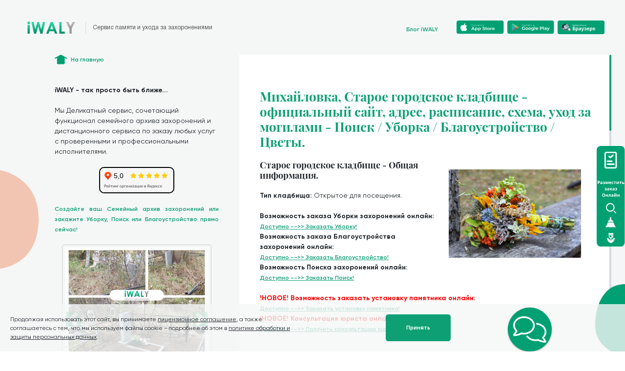

--- FILE ---
content_type: text/html
request_url: https://iwaly.ru/blog_data/cemeteries/blog_cemetery_1592
body_size: 16450
content:

<!DOCTYPE html>
<html lang="ru">
<head itemscope itemtype="http://schema.org/WPHeader">
  <meta charset="UTF-8">
  <meta name="viewport" content="width=device-width, initial-scale=1.0">
  <title itemprop="headline">Михайловка, Старое городское кладбище - официальный сайт, адрес, карта, схема, расписание, часы работы, как доехать, цены, уход за могилами, уборка, доставка цветов и благоустройство захоронений онлайн!</title>
  <!-- Каноническая ссылка -->
  <link rel="canonical" href="https://iwaly.ru/blog_data/cemeteries/blog_cemetery_1592.html">
  <meta name="description" content="Михайловка, Старое городское кладбище - информация об официальном сайте кладбища, адресе, схеме, часах работы, местоположении, заказ услуг по уходу за могилами - уборке, поиску, доставке цветов и благоустройству захоронений онлайн.">
  <meta name="keywords" content="Михайловка, Старое городское кладбище - официальный сайт, адрес, расписание, часы работы, местонахождение, контакты, координаты, услуги, уход за могилами, уборка захоронений, поиск захоронений, страница, сайт, цветы">
  <!-- Google Tag Manager -->
  <script>
    (function (w, d, s, l, i) {
      w[l] = w[l] || [];
      w[l].push({
        'gtm.start': new Date().getTime(),
        event: 'gtm.js'
      });
      var f = d.getElementsByTagName(s)[0],
        j = d.createElement(s),
        dl = l != 'dataLayer' ? '&l=' + l : '';
      j.async = true;
      j.src =
        'https://www.googletagmanager.com/gtm.js?id=' + i + dl;
      f.parentNode.insertBefore(j, f);
    })(window, document, 'script', 'dataLayer', 'GTM-PXXHD84');
  </script>
  <!-- End Google Tag Manager -->

  <!-- Begin Talk-Me {literal} -->
  <script type='text/javascript'>
    (function(d, w, m) {
      window.supportAPIMethod = m;
      var s = d.createElement('script');
      s.type ='text/javascript'; s.id = 'supportScript'; s.charset = 'utf-8';
      s.async = true;
      var id = '01cfbdaebac243f776924827feb0780c';
      s.src = 'https://lcab.talk-me.ru/support/support.js?h='+id;
      var sc = d.getElementsByTagName('script')[0];
      w[m] = w[m] || function() { (w[m].q = w[m].q || []).push(arguments); };
      if (sc) sc.parentNode.insertBefore(s, sc);
      else d.documentElement.firstChild.appendChild(s);
    })(document, window, 'TalkMe');
  </script>
  <!-- {/literal} End Talk-Me -->

  <!-- JSON-LD для статьи -->
  <script type="application/ld+json">
  {
    "@context": "https://schema.org",
    "@type": "Article",
    "mainEntityOfPage": {
      "@type": "WebPage",
      "@id": "https://iwaly.ru/blog_data/cemeteries/blog_cemetery_1592.html"
    },
    "headline": "Михайловка, Старое городское кладбище - официальный сайт, адрес, карта, схема, расписание, часы работы, как доехать, цены, уход за могилами, уборка, доставка цветов и благоустройство захоронений онлайн!",
    "image": "",
    "author": {
      "@type": "Organization",
      "name": "iwaly.ru",
      "url": "https://iwaly.ru"
    },
    "publisher": {
      "@type": "Organization",
      "name": "iwaly.ru",
      "logo": {
        "@type": "ImageObject",
        "url": "https://iwaly.ru/assets/favicon.ico"
      }
    },
    "datePublished": "2023-04-13",
    "dateModified": "2025-12-16"
  }
  </script>

  <!-- Подключаем Leaflet + Marker Cluster (для карты) -->
  <link rel="stylesheet" href="https://cdnjs.cloudflare.com/ajax/libs/leaflet/1.7.1/leaflet.css" />
  <script src="https://cdnjs.cloudflare.com/ajax/libs/leaflet/1.7.1/leaflet.js"></script>
  <link rel="stylesheet" href="https://cdnjs.cloudflare.com/ajax/libs/leaflet.markercluster/1.5.1/MarkerCluster.css" />
  <link rel="stylesheet" href="https://cdnjs.cloudflare.com/ajax/libs/leaflet.markercluster/1.5.1/MarkerCluster.Default.css" />
  <script src="https://cdnjs.cloudflare.com/ajax/libs/leaflet.markercluster/1.5.1/leaflet.markercluster.js"></script>
  <script src="../../scripts/markers.json" charset="UTF-8"></script>

  <style>
    /* Стили карты #map */
    #map {
      height: 400px;
      width: auto;
    }
    .map-container {
      border: 1px solid black;
    }
  </style>

  <!-- Если #map1 не используется, можно удалить, пока оставим -->
  <style>
    #map1 {
      height: 400px;
      width: auto;
    }
    .map-container1 {
      border: 1px solid black;
    }
  </style>

  <!-- Magnific Popup CSS (для схемы захоронений) -->
  <link rel="stylesheet" href="https://cdnjs.cloudflare.com/ajax/libs/magnific-popup.js/1.1.0/magnific-popup.min.css">

  <!-- Bootstrap CSS (для каруселей) -->
  <link href="https://maxcdn.bootstrapcdn.com/bootstrap/4.5.2/css/bootstrap.min.css" rel="stylesheet">

  <!-- Lightbox2 CSS (для просмотра изображений в каруселях) -->
  <link rel="stylesheet" href="https://cdnjs.cloudflare.com/ajax/libs/lightbox2/2.11.3/css/lightbox.min.css">

  <!-- Дополнительные стили для каруселей -->
  <style>
    .carousel-inner img {
      max-width: 100%;
      max-height: 100%;
      display: block;
      margin: 0 auto;
      border: 1px solid #ccc;
      border-radius: 5px;
      padding: 5px;
    }

    @media (max-width: 768px) {
      .carousel-inner img {
        max-height: 50%;
      }
    }

    /* Изменение цвета и размера стрелок переключения (первая карусель) */
    #myCarousel1 .carousel-control-prev,
    #myCarousel1 .carousel-control-next {
      font-size: 30px;
      color: #ff0000;
    }
    #myCarousel1 .carousel-control-prev-icon,
    #myCarousel1 .carousel-control-next-icon {
      width: 30px;
      height: 30px;
      background-color: #00A072;
      background-size: 100%;
    }

    /* Изменение цвета и размера стрелок переключения (вторая карусель) */
    #myCarousel2 .carousel-control-prev,
    #myCarousel2 .carousel-control-next {
      font-size: 30px;
      color: #ff0000;
    }
    #myCarousel2 .carousel-control-prev-icon,
    #myCarousel2 .carousel-control-next-icon {
      width: 30px;
      height: 30px;
      background-color: #00A072;
      background-size: 100%;
    }
  </style>

  <!-- Favicon и PWA-манифест -->
  <link rel="shortcut icon" href="../../assets/favicon.ico">
  <link rel="icon" type="../../image/png" sizes="16x16" href="../../assets/favicon-16x16.png">
  <link rel="icon" type="../../image/png" sizes="32x32" href="../../assets/favicon-32x32.png">
  <link rel="icon" type="../../image/png" sizes="48x48" href="../../assets/favicon-48x48.png">
  <link rel="manifest" href="../../assets/manifest.json">
  <meta name="mobile-web-app-capable" content="yes">
  <meta name="theme-color" content="#fff">
  <meta name="application-name" content="iwaly">
  <link rel="apple-touch-icon" sizes="57x57" href="../../assets/apple-touch-icon-57x57.png">
  <link rel="apple-touch-icon" sizes="60x60" href="../../assets/apple-touch-icon-60x60.png">
  <link rel="apple-touch-icon" sizes="72x72" href="../../assets/apple-touch-icon-72x72.png">
  <link rel="apple-touch-icon" sizes="76x76" href="../../assets/apple-touch-icon-76x76.png">
  <link rel="apple-touch-icon" sizes="114x114" href="../../assets/apple-touch-icon-114x114.png">
  <link rel="apple-touch-icon" sizes="120x120" href="../../assets/apple-touch-icon-120x120.png">
  <link rel="apple-touch-icon" sizes="144x144" href="../../assets/apple-touch-icon-144x144.png">
  <link rel="apple-touch-icon" sizes="152x152" href="../../assets/apple-touch-icon-152x152.png">
  <link rel="apple-touch-icon" sizes="167x167" href="../../assets/apple-touch-icon-167x167.png">
  <link rel="apple-touch-icon" sizes="180x180" href="../../assets/apple-touch-icon-180x180.png">
  <link rel="apple-touch-icon" sizes="1024x1024" href="../../assets/apple-touch-icon-1024x1024.png">
  <meta name="apple-mobile-web-app-capable" content="yes">
  <meta name="apple-mobile-web-app-status-bar-style" content="black-translucent">
  <meta name="apple-mobile-web-app-title" content="iwaly">
  <link rel="apple-touch-startup-image" media="(device-width: 320px) and (device-height: 568px) and (-webkit-device-pixel-ratio: 2) and (orientation: portrait)" href="../../assets/apple-touch-startup-image-640x1136.png">
  <link rel="apple-touch-startup-image" media="(device-width: 375px) and (device-height: 667px) and (-webkit-device-pixel-ratio: 2) and (orientation: portrait)" href="../../assets/apple-touch-startup-image-750x1334.png">
  <link rel="apple-touch-startup-image" media="(device-width: 414px) and (device-height: 896px) and (-webkit-device-pixel-ratio: 2) and (orientation: portrait)" href="../../assets/apple-touch-startup-image-828x1792.png">
  <link rel="apple-touch-startup-image" media="(device-width: 375px) and (device-height: 812px) and (-webkit-device-pixel-ratio: 3) and (orientation: portrait)" href="../../assets/apple-touch-startup-image-1125x2436.png">
  <link rel="apple-touch-startup-image" media="(device-width: 414px) and (device-height: 736px) and (-webkit-device-pixel-ratio: 3) and (orientation: portrait)" href="../../assets/apple-touch-startup-image-1242x2208.png">
  <link rel="apple-touch-startup-image" media="(device-width: 414px) and (device-height: 896px) and (-webkit-device-pixel-ratio: 3) and (orientation: portrait)" href="../../assets/apple-touch-startup-image-1242x2688.png">
  <link rel="apple-touch-startup-image" media="(device-width: 768px) and (device-height: 1024px) and (-webkit-device-pixel-ratio: 2) and (orientation: portrait)" href="../../assets/apple-touch-startup-image-1536x2048.png">
  <link rel="apple-touch-startup-image" media="(device-width: 834px) and (device-height: 1112px) and (-webkit-device-pixel-ratio: 2) and (orientation: portrait)" href="../../assets/apple-touch-startup-image-1668x2224.png">
  <link rel="apple-touch-startup-image" media="(device-width: 834px) and (device-height: 1194px) and (-webkit-device-pixel-ratio: 2) and (orientation: portrait)" href="../../assets/apple-touch-startup-image-1668x2388.png">
  <link rel="apple-touch-startup-image" media="(device-width: 1024px) and (device-height: 1366px) and (-webkit-device-pixel-ratio: 2) and (orientation: portrait)" href="../../assets/apple-touch-startup-image-2048x2732.png">
  <link rel="apple-touch-startup-image" media="(device-width: 810px) and (device-height: 1080px) and (-webkit-device-pixel-ratio: 2) and (orientation: portrait)" href="../../assets/apple-touch-startup-image-1620x2160.png">
  <link rel="icon" type="../../image/png" sizes="228x228" href="../../assets/coast-228x228.png">
  <meta name="msapplication-TileColor" content="#fff">
  <meta name="msapplication-TileImage" content="../../assets/mstile-144x144.png">
  <meta name="msapplication-config" content="../../assets/browserconfig.xml">
  <link rel="yandex-tableau-widget" href="../../assets/yandex-browser-manifest.json">

  <!-- Основные стили проекта -->
  <link href="../../main.css" rel="stylesheet">
</head>

<body>
  <!-- Google Tag Manager (noscript) -->
  <noscript>
    <iframe src="https://www.googletagmanager.com/ns.html?id=GTM-PXXHD84"
            height="0" width="0"
            style="display:none;visibility:hidden"></iframe>
  </noscript>
  <!-- End Google Tag Manager (noscript) -->

  <!-- Cookies -->
  <div id="cookies"
       class="fixed hidden left-0 bottom-0 w-full flex-row items-center justify-between bg-black-haze bg-opacity-80 z-20"
       style="opacity: 0;">
    <div class="flex flex-col md:flex-row items-center flex-grow justify-between px-4 md:px-28 py-4 space-y-4 md:space-y-0">
      <p class="text-sm max-w-2xl">
        Продолжая использовать этот сайт, вы принимаете
        <a class="underline" href="../../license" target="_blank">лицензионное соглашение</a>,
        а также соглашаетесь с тем, что мы используем файлы cookie - подробнее об этом в
        <a class="underline" href="../../policy" target="_blank">политике обработки и защиты персональных данных</a>.
      </p>
      <button class="bg-green-haze font-bold font-helvetica leading-tight px-12 py-4 rounded-md text-white text-xs"
              data-cookie-accept>Принять</button>
    </div>
    <div class="hidden md:block w-96 flex-shrink-0"></div>
  </div>

  <div class="hidden md:block fixed left-0 bottom-0">
    <svg class="transform -translate-y-48" width="80" height="207" viewBox="0 0 80 207" fill="none"
         xmlns="http://www.w3.org/2000/svg">
      <path d="M-119 119.805C-119 39.5915 -78.0742 9.40962 -57.6112 4.34535C-9.86145 -11.3531 96.3453 12.4478 76.8567 129.426C57.3682 246.405 -119 220.072 -119 119.805Z"
            fill="#F2C5B3" />
    </svg>
  </div>

  <div class="hidden md:block fixed right-0 bottom-0 z-10">
    <svg width="61" height="138" viewBox="0 0 61 138" fill="none" xmlns="http://www.w3.org/2000/svg">
      <path d="M0 85.2231C0 28.1541 28.4928 6.68071 42.7393 3.07767C75.983 -8.09124 149.925 8.84228 136.357 92.0683C122.789 175.294 0 156.559 0 85.2231Z"
            fill="#00A072" />
    </svg>
  </div>

  <div class="min-h-screen flex flex-col bg-black-haze">
    <!-- Шапка -->
    <div class="flex flex-row items-center justify-between h-32">
      <div
        class="flex flex-col items-start space-x-0 md:space-x-4 space-y-2 md:space-y-0
               md:flex-row md:items-center flex-grow px-6 py-10 md:px-16 md:py-12">
        <a href="../../">
          <img class="pr-4 md:mr-4 border-geyser md:border-r" src="../../static/images/iwaly.svg" alt="">
        </a>
        <span class="text-fuscous text-xs md:text-sm font-helvetica w-40 md:w-full">
          Сервис памяти и ухода за захоронениями
        </span>
      </div>

      <!-- Блок для мобильных (приложение + блог) -->
      <div class="pr-6 md:hidden flex flex-col items-center">
        <a href="http://onelink.to/iwaly" target="_blank">
          <img class="cursor-pointer" src="../../static/images/app-multi.svg" alt="">
        </a>
        <a href="../../blog" class="mt-2 text-green-haze cursor-pointer hover:underline text-sm font-semibold" target="_blank">
          Блог iWALY
        </a>
      </div>

      <!-- Блок для десктопа (кнопки App Store, Google Play, Web) -->
      <div class="w-140 hidden md:flex flex-shrink-0 position-relative">
        <div class="flex flex-row items-center p-12 space-x-2 h-full flex-grow">
          <div class="flex flex-1 flex-row justify-right">
            <a href="../../blog" class="mt-2 text-green-haze cursor-pointer hover:underline text-sm font-semibold" target="_blank">
              Блог iWALY
            </a>
          </div>
          <div class="flex flex-1 flex-row justify-center">
            <a href="https://apps.apple.com/ru/app/iwaly-деликатный-сервис-1/id1508526621" target="_blank">
              <img class="cursor-pointer" src="../../static/images/app-store.svg" alt="">
            </a>
          </div>
          <div class="flex flex-1 flex-row justify-center">
            <a href="https://play.google.com/store/apps/details?id=app.iwaly" target="_blank">
              <img class="cursor-pointer" src="../../static/images/google-play.svg" alt="">
            </a>
          </div>
          <div class="flex flex-1 flex-row justify-center">
            <a href="https://web.iwaly.ru/#main/home" target="_blank">
              <img class="cursor-pointer" src="../../static/images/Landing_WEB_R.webp" alt="">
            </a>
          </div>
        </div>
      </div>
    </div>

    <!-- Основной контейнер -->
    <div class="flex flex-col flex-grow">
      <div class="flex flex-col md:flex-row flex-grow md:space-x-12">
        <!-- Левая колонка -->
        <div
          class="flex flex-col flex-shrink-0 items-start px-6 pt-6 md:pt-0 md:px-0 md:pl-32 space-y-4 md:space-y-12 md:max-w-lg">

          <a class="flex flex-row items-center space-x-2 cursor-pointer" href="../../">
            <img src="../../static/images/home.svg" alt="">
            <span class="text-sm leading-normal font-semibold text-green-haze">На главную</span>
          </a>

          <div class="hidden md:flex flex-col space-y-6">
            <p><strong>iWALY - так просто быть ближе...</strong></p>
            <p>
              Мы Деликатный сервис, сочетающий функционал семейного архива захоронений
              и дистанционного сервиса по заказу любых услуг с проверенными и профессиональными исполнителями.
            </p>

            <!-- Виджет Яндекс рейтинг -->
            <div style="display: flex; justify-content: center; align-items: center;">
              <div style="border: 2px solid black; border-radius: 10px; overflow: hidden;">
                <iframe src="https://yandex.ru/sprav/widget/rating-badge/240830598616?type=rating"
                        width="150" height="50" frameborder="0"
                        style="border: none; border-radius: 10px;"></iframe>
              </div>
            </div>

            <div style="text-align: justify;">
              <span class="text-sm leading-normal font-semibold text-green-haze">
                Создайте ваш Семейный архив захоронений или закажите Уборку, Поиск или Благоустройство прямо сейчас!
              </span>
            </div>

            <!-- Первая карусель (контейнер) -->
            <div class="container">
              <div id="myCarousel1" class="carousel slide" data-ride="carousel">
                <div class="carousel-inner" id="random-carousel1">
                  <!-- Слайды карусели вставляются динамически (см. скрипт внизу) -->
                </div>
                <!-- Стрелки переключения -->
                <a class="carousel-control-prev" href="#myCarousel1" data-slide="prev">
                  <span class="carousel-control-prev-icon"></span>
                </a>
                <a class="carousel-control-next" href="#myCarousel1" data-slide="next">
                  <span class="carousel-control-next-icon"></span>
                </a>
              </div>
            </div>

            <div style="text-align: center;">
              <div class="flex flex-1" style="display: inline-block; margin: 0 auto;">
                <a href="https://partner.iwaly.ru/?partnerId=90532702-38d5-11ed-a261-0242ac120002">
                  <img class="cursor-pointer w-48" src="../../static/images/order_new_big.svg" alt="">
                </a>
              </div>
            </div>
            <br>
          </div>

          <!-- Боковая кнопка формы заказа (плавающая) -->
          <div class="my-button-container"
               style="position: fixed; z-index: 9999; top: 50%; right: 0; transform: translateY(-50%);">
            <a href="https://partner.iwaly.ru/?partnerId=90532702-38d5-11ed-a261-0242ac120002" target="_blank">
              <img src="../../static/images/side_order_button.svg" alt="Button" />
            </a>
          </div>

        </div>

        <!-- Правая колонка (основной контент) -->
        <div class="flex-grow flex flex-col">
          <div class="flex-grow md:mr-8 relative">
            <div class="md:absolute md:w-full md:h-full md:left-0 md:top-0" data-simplebar data-simplebar-auto-hide="false">
              <div class="px-6 md:px-12 pt-10 mt-10 bg-white md:bg-black-haze md:pt-20 md:mt-0 pb-10 md:pb-0 border-b-2 border-green-haze md:border-none">

                <div itemscope itemtype="http://schema.org/Article">
                <meta itemprop="datePublished" content="2023-04-13">
                <meta itemprop="dateModified" content="2025-12-16">
                <meta itemprop="author" content="iwaly.ru" />
                <meta itemprop="description" content="Михайловка, Старое городское кладбище - информация об официальном сайте кладбища, адресе, схеме, часах работы, местоположении, заказ услуг по уходу за могилами - уборке, поиску, доставке цветов и благоустройству захоронений онлайн." />
                <meta itemprop="about" content="Михайловка, Старое городское кладбище - официальный сайт, адрес, расписание, часы работы, местонахождение, контакты, координаты, услуги, уход за могилами, уборка захоронений, поиск захоронений, страница, сайт, цветы" />
  <!-- ключевое слово 1, ключевое слово 2, ключевое слово 3 -->

  <article itemprop="articleBody">
  <h1 class="font-playfair text-xl md:text-3xl font-bold text-green-haze" itemprop="headline">Михайловка, Старое городское кладбище - официальный сайт, адрес, расписание, схема, уход за могилами - Поиск / Уборка / Благоустройство / Цветы.</h1>
  <br>

  <img itemprop="image" src="../../static/images/cemeteries/pics/all_rest.png" alt="Михайловка, Старое городское кладбище - официальный сайт, адрес, карта, схема, расписание, часы работы, как доехать, цены, уход за могилами, уборка, доставка цветов и благоустройство захоронений онлайн!" width="40%" style="float: right; margin: 20px;">

  <h2 class="font-playfair text-xl md:text-1xl font-bold">Старое городское кладбище - Общая информация.</h2><br>
  <strong>Тип кладбища: </strong>Открытое для посещения.<br><br>
  <strong>Возможность заказа Уборки захоронений онлайн:  </strong><br><a href="https://partner.iwaly.ru/?partnerId=90532702-38d5-11ed-a261-0242ac120002" target="_blank" class="text-sm underline text-green-haze font-semibold self-start">Доступно  -->>  Заказать Уборку!</a><br>
  <strong>Возможность заказа Благоустройства захоронений онлайн:  </strong><br><a href="https://partner.iwaly.ru/?partnerId=90532702-38d5-11ed-a261-0242ac120002" target="_blank" class="text-sm underline text-green-haze font-semibold self-start">Доступно  -->>  Заказать Благоустройство!</a><br>
  <strong>Возможность Поиска захоронений онлайн:  </strong><br><a href="https://partner.iwaly.ru/?partnerId=90532702-38d5-11ed-a261-0242ac120002" target="_blank" class="text-sm underline text-green-haze font-semibold self-start">Доступно  -->>  Заказать Поиск!</a><br>
  <br>
  <strong style="color: red;">!НОВОЕ! Возможность заказать установку памятника онлайн:  </strong><br><a href="https://iwaly.ru/stone_request_form?utm_source=iWALY&utm_medium=cemetery&utm_campaign=stone" target="_blank" class="text-sm underline text-green-haze font-semibold self-start">Доступно  -->>  Заказать установку памятника!</a><br>
  <strong style="color: red;">!НОВОЕ! Консультация юриста онлайн:  </strong><br><a href="#TalkMe/showTab?id=3bzleur9xazyquz5jvtfmrzb1xctkyb9" target="_blank" class="text-sm underline text-green-haze font-semibold self-start">   Доступно  -->>  Получить консультацию юриста!  </a><br>
  <br>
  <br>


  <h3 class="font-playfair text-xl md:text-1xl font-bold">Старое городское кладбище - История.</h3><br>
  Данный раздел дополняется. Если у вас есть информация или идеи просьба направить их нам!
  <br>
  <br>
  <br>

  <h4 class="font-playfair text-xl md:text-1xl font-bold">Старое городское кладбище - контактная информация и официальный сайт.</h4><br>
  <strong>Адрес - посмотреть на карте: </strong> <a href="https://yandex.ru/maps/?whatshere[point]=43.191395233998,50.032845933079&whatshere[zoom]=17" target="_blank" class="text-sm underline text-green-haze font-semibold self-start"> -->> </a><br>
  <strong>Официальный сайт: </strong>Официального сайта администрации кладбища нет. Вся информация максимально представлена на сайте iWALY.<br>
  <strong>Старое городское кладбище - время работы: </strong><br><br>
  С 1 мая по 20 сентября - ежедневно с 09:00 до 19:00<br>
С 1 октября по 30 апреля - ежедневно с 09:00 до 19:00<br>
<br>
Время работы администрации:<br>
Ежедневно с 09:00 до 17:00<br>
  <br>
  <br>
  <br>


  <h5 class="font-playfair text-xl md:text-1xl font-bold">Старое городское кладбище - адрес и способы добраться.</h5><br>
  Люди часто спрашивают как добраться до кладбища - предлагаем принять во внимание следующие варианты проезда:<br><br>
  <strong>Старое городское кладбище - проложить маршрут на автомобиле: </strong> <a href="https://yandex.ru/maps/?rtext=~50.032845933079,43.191395233998&rtt=auto" target="_blank" class="text-sm underline text-green-haze font-semibold self-start"> -->> </a><br>
  <strong>Старое городское кладбище - проложить маршрут на общественном транспорте: </strong> <a href="https://yandex.ru/maps/?rtext=~50.032845933079,43.191395233998&rtt=mt" target="_blank" class="text-sm underline text-green-haze font-semibold self-start"> -->> </a><br>
  <br>
  <br>
  <br>


  <h6 class="font-playfair text-xl md:text-1xl font-bold">Старое городское кладбище - Услуги доступные к заказу онлайн.</h6><br>
  <strong>Услуги: </strong> Поиск, Уборка, Благоустройство любой сложности.<br>
  <strong>Формат: </strong> 100% Онлайн - заказ сразу идёт в работу!<br>
  <strong>Оплата: </strong> Безопасная сделка - услуга оказывается, либо возврат 100% оплаты.<br>
  <a href="https://secrets.tinkoff.ru/kejsy/bezopasnaya-sdelka/" target="_blank" class="text-sm underline text-green-haze font-semibold self-start">Подробнее о безопасной сделке от Тинькофф</a><br>
  <strong>Контроль: </strong> Поэтапный в удобном приложении с фотоотчётом До, в Процессе и После выполнения работ.<br>
  <strong>Сроки: </strong> Зависит от объёма работ, сезона и необходимости поиска, но как правило, на выполнения большинства заказов хватает 1-й недели максимум.<br>
  <strong>Дополнительный бонус (БЕСПЛАТНО!): </strong> Вся информация по захоронениям (данные, фото, геолокация и пр.) и заказам хранится в личном кабинете и доступна для просмотра и "шеринга" с родственниками.<br><br>

  <br>
  <p class="font-playfair text-xl md:text-3xl font-bold">Мы iWALY - Сервис памяти и ухода за захоронениями.</p>



  <br>
  <p><strong itemprop="alternativeHeadline">🙏 Возможно вас заинтересует возможность сохранения информации о захоронениях ваших близких, а также дистанционная уборка захоронений - позвольте рассказать чем мы уникальны и как сможем быть вам полезны!</strong></p>
  <br>
  Итак приступим.<br><br>
  <strong>Мы</strong> не просто сервис для заказа уборки захоронений - мы <strong>Семейный Архив Захоронений</strong> с возможностью <strong>сохранения информации</strong> о местах захоронения ваших близких и <strong>заказа дистанционных услуг</strong> с проверенными исполнителями:<br><br>
  Мы работаем по всей России (и даже в СНГ!).<br> <strong>Удобно, Безопасно, Онлайн.</strong>
  <br><br><br>

  <span class="text-2xl font-bold font-playfair">Поиск, Уборка либо Благоустройство захоронений.</span><br><br>
  Мы также предлагаем возможность дистанционного заказа Поиска захоронений, либо их Уборки или Благоустройства. Стоимость уборки <strong>от 3.500 р.</strong> в зависимости от объёма работ, но <strong>независимо от размера захоронения</strong>.<br> Также вы можете разместить заказ на любую сумму, указав пожелания по уборке в комментарии.
  <br>
  <a href="https://iwaly.ru/blog_data/blog_article_price.html"  target="_blank" class="text-sm underline text-green-haze font-semibold self-start"><p>Цены на услуги по Уборке или Благоустройству захоронений</p></a><br>


  <!-- Тест с отзывами ТОЛЬКО ДЕСКТОПЫ -->
  <div class="hidden md:flex flex-col items-center justify-center space-y-6 flex-shrink-0 lg:w-1/1 mx-auto">
    <span class="text-2xl font-bold font-playfair">Нам доверяют!</span>
    <div style="width:35%;height:100%;">
      <iframe id="mapIframe"
              style="width:100%;height:100%;border:1px solid #e6e6e6;border-radius:8px;box-sizing:border-box"
              src="https://yandex.ru/maps-reviews-widget/240830598616?comments">
      </iframe>
    </div>
  </div>

  <!-- Тест с отзывами ТОЛЬКО МОБИЛЬНЫЕ -->
  <div class="container d-md-none d-lg-none flex-col items-center justify-center space-y-6 flex-shrink-0 lg:w-1/1 mx-auto">
    <span class="text-2xl font-bold font-playfair">Нам доверяют!</span>
    <div style="width:100%;height:100%;">
      <iframe id="mapIframe"
              style="width:100%;height:100%;border:1px solid #e6e6e6;border-radius:8px;box-sizing:border-box"
              src="https://yandex.ru/maps-reviews-widget/240830598616?comments">
      </iframe>
    </div>
    <style>
      /* Увеличьте высоту только для мобильных устройств */
      #mapIframe {
        height: 700px !important;
      }
    </style>
  </div>

  <br>

  <div style="text-align: center;">
    <span class="text-sm leading-normal font-semibold text-green-haze">Разместить заказ через удобную форму!</span>
  </div>
  <br>

  <div style="text-align: center;">
    <div class="flex flex-1" style="display: inline-block; margin: 0 auto;">
      <a href="https://partner.iwaly.ru/?partnerId=90532702-38d5-11ed-a261-0242ac120002"  target="_blank">
        <img class="cursor-pointer w-48" src="../../static/images/order_new_big.svg" alt="">
      </a>
    </div>
  </div>
  <br>


  <!-- Вторая карусель (для мобильных) -->
  <div class="container d-md-none d-lg-none" style="max-width: 100%; max-height: 100%;">
    <div id="myCarousel2" class="carousel slide" data-ride="carousel">
      <div class="carousel-inner" id="random-carousel2">
        <!-- Слайды карусели вставляются динамически (см. скрипт внизу) -->
      </div>
      <!-- Стрелки переключения -->
      <a class="carousel-control-prev" href="#myCarousel2" data-slide="prev">
        <span class="carousel-control-prev-icon"></span>
      </a>
      <a class="carousel-control-next" href="#myCarousel2" data-slide="next">
        <span class="carousel-control-next-icon"></span>
      </a>
    </div>
  </div>

  <br>


  <!-- Ещё не готово!!! -->
  <h7 class="font-playfair text-xl md:text-1xl font-bold">Старое городское кладбище - похороненные знаменитости.</h7><br>
  <a href="../../stars" class="text-sm underline text-green-haze font-semibold self-start">К списку захоронений знаменитостей.</a>
  <br>
  <br>
  <br>
  <!-- Ещё не готово!!! -->




  <h8 class="font-playfair text-xl md:text-1xl font-bold">Старое городское кладбище - схема захоронений.</h8>
  (*Детальная схема кладбища на стадии разработки)<br><br>
  <!-- СХЕМА -->
  <div id="map1" class="map-container1"></div>
  <script src="https://api-maps.yandex.ru/2.1/?lang=ru_RU" type="text/javascript"></script>
  <script type="text/javascript">
  ymaps.ready(init);
  function init() {
    var myMap = new ymaps.Map("map1", {
      center: [50.032845933079, 43.191395233998],
      zoom: 19
    }, {
      searchControlProvider: 'yandex#search'
    });

    // Вывод меток...
  }
  </script>
  <!-- СХЕМА -->

  <br>
  <h9 class="font-playfair text-xl md:text-1xl font-bold">Старое городское кладбище на карте.</h9><br>

                    <!-- КАРТА -->
                    <div id="map" class="map-container"></div>
                    <script>
                      var map = L.map("map").setView([50.032845933079, 43.191395233998], 15);

                      L.tileLayer("https://{s}.tile.openstreetmap.org/{z}/{x}/{y}.png", {
                        attribution:
                          'Map data &copy; <a href="https://www.openstreetmap.org/">OpenStreetMap</a> contributors, <a href="https://creativecommons.org/licenses/by-sa/2.0/">CC-BY-SA</a>',
                        maxZoom: 18,
                      }).addTo(map);

                      var markers = L.markerClusterGroup();

                      // Установка координат для точки
                      var lat = 50.032845933079;
                      var lng = 43.191395233998;

                      // Задание переменной с ссылкой
                      var link = "https://partner.iwaly.ru/?partnerId=90532702-38d5-11ed-a261-0242ac120002";

                      var marker = L.marker(L.latLng(lat, lng));
                      marker.bindPopup("<b><strong>Старое городское кладбище</strong></b><br>Михайловка<br><br><a href='" + link + "'>Разместить заказ Онлайн!</a>");
                      marker.on("mouseover", function (e) {
                        this.openPopup();
                      });
                      marker.on("mouseout", function (e) {
                        this.openPopup({ closeButton: true, closeOnClick: false });
                      });
                      markers.addLayer(marker);

                      map.addLayer(markers);
                    </script>
                    <!-- КАРТА -->

  <br>
  <p> <a href="https://partner.iwaly.ru/?partnerId=90532702-38d5-11ed-a261-0242ac120002"  target="_blank" class="text-sm underline text-green-haze font-semibold self-start"><p>Заказать Уборку или Благоустройство на ЛЮБОМ кладбище ОНЛАЙН в 1 клик!</p></a> </p>
  <p> <a href="https://iwaly.ru/blog_data/blog_article_price.html"  target="_blank" class="text-sm underline text-green-haze font-semibold self-start"><p>Цены на услуги по Уборке или Благоустройству захоронений</p></a> </p> <br>

                </article>
              </div>




                <br>

                <p><strong>Отзывы о сервисе iWALY:</strong></p>
                <div class="swiper-comments-container overflow-hidden">
                  <div class="swiper-wrapper">
                    <!-- Comment #6 -->
                    <div class="swiper-slide flex flex-row p-6 bg-white rounded-20px space-x-4">
                      <div class="w-8 h-8 rounded-full overflow-hidden flex-shrink-0">
                        <img src="../../static/images/comments/comment-6.jpg" alt="">
                      </div>
                      <div class="flex flex-col space-y-2 mt-1">
                        <div class="flex flex-row items-center space-x-3">
                          <span>
                            <span class="font-semibold">Екатерина</span>
                            <span class="text-sm"> - отзыв на irecommend.ru</span>
                          </span>
                        </div>
                        <p class="text-sm font-semibold">
                          Увидела отзыв о данном приложении здесь на сайте. Заинтересовалась. Откладывала, откладывала, пока почти в каждом фильме или передаче не стала ухо резать информация про заброшенные могилы...
                        </p>
                        <a href="https://irecommend.ru/content/uslugi-po-uborke-i-remontu-dlya-zakazchikov-s-togo-sveta"
                           class="text-sm underline text-green-haze font-semibold self-start" target="_blank">
                          Читайте весь отзыв на irecommend.ru
                        </a>
                      </div>
                    </div>

                    <!-- Comment #1 -->
                    <div class="swiper-slide flex flex-row p-6 bg-white rounded-20px space-x-4">
                      <div class="w-8 h-8 rounded-full overflow-hidden flex-shrink-0">
                        <img src="../../static/images/iwaly.png" alt="">
                      </div>
                      <div class="flex flex-col space-y-2 mt-1">
                        <div class="flex flex-row items-center space-x-3">
                          <span>
                            <span class="font-semibold">Александр</span>
                            <span class="text-sm"> - отзыв на irecommend.ru</span>
                          </span>
                        </div>
                        <p class="text-sm font-semibold">
                          Хочу поделиться с вами опытом использования мобильного приложения iWALY...
                        </p>
                        <a href="https://irecommend.ru/content/potryasayushchee-innovatsionnoe-spetsializirovannoe-prilozhenie"
                           class="text-sm underline text-green-haze font-semibold self-start" target="_blank">
                          Читайте весь отзыв на irecommend.ru
                        </a>
                      </div>
                    </div>

                    <!-- Comment #2 -->
                    <div class="swiper-slide flex flex-row p-6 bg-white rounded-20px space-x-4">
                      <div class="w-8 h-8 rounded-full overflow-hidden flex-shrink-0">
                        <img src="../../static/images/comments/comment-2.jpg" alt="">
                      </div>
                      <div class="flex flex-col space-y-2">
                        <div class="flex flex-row items-center space-x-3">
                          <span class="font-semibold">Алексей Галяткин</span>
                          <a href="https://www.facebook.com/iwaly.marketing/posts/192739949220587" target="_blank">
                            <img src="../../static/images/social/facebook.svg" alt="">
                          </a>
                        </div>
                        <p class="text-sm font-semibold">
                          Отличное приложение! Спасибо за неоценимую помощь в поисках моих бабушки и дедушки...
                        </p>
                        <span>
                          <a href="https://www.facebook.com/iwaly.marketing/posts/192739949220587"
                             class="text-sm underline text-green-haze font-semibold self-start cursor-pointer">
                            Подробнее
                          </a>
                        </span>
                      </div>
                    </div>

                    <!-- Comment #3 -->
                    <div class="swiper-slide flex flex-row p-6 bg-white rounded-20px space-x-4">
                      <div class="w-8 h-8 rounded-full overflow-hidden flex-shrink-0">
                        <img src="../../static/images/comments/comment-3.jpg" alt="">
                      </div>
                      <div class="flex flex-col space-y-2">
                        <div class="flex flex-row items-center space-x-3">
                          <span class="font-semibold">Ольга</span>
                          <a href="https://www.facebook.com/olga.makarova.395669/posts/4829897060415784" target="_blank">
                            <img src="../../static/images/social/facebook.svg" alt="">
                          </a>
                        </div>
                        <p class="text-sm font-semibold">
                          Мы раньше заказывали уборку у частников с фотоотчётом через Вотсапп, но это приложение – iWALY – нечто!!!...
                        </p>
                        <span>
                          <a href="https://www.facebook.com/olga.makarova.395669/posts/4829897060415784"
                             class="text-sm underline text-green-haze font-semibold self-start cursor-pointer">
                            Подробнее
                          </a>
                        </span>
                      </div>
                    </div>

                    <!-- Comment #4 -->
                    <div class="swiper-slide flex flex-row p-6 bg-white rounded-20px space-x-4">
                      <div class="w-8 h-8 rounded-full overflow-hidden flex-shrink-0">
                        <img src="../../static/images/comments/comment-4.jpg" alt="">
                      </div>
                      <div class="flex flex-col space-y-2">
                        <div class="flex flex-row items-center space-x-3">
                          <span class="font-semibold">Ольга Макарова</span>
                          <a href="https://www.facebook.com/permalink.php?story_fbid=1666408676854300&id=100004555506039"
                             target="_blank">
                            <img src="../../static/images/social/facebook.svg" alt="">
                          </a>
                        </div>
                        <p class="text-sm font-semibold">
                          Молодцы! Наконец то нашла сервис где без лишних слов и , самое главное...
                        </p>
                        <span>
                          <a href="https://www.facebook.com/permalink.php?story_fbid=1666408676854300&id=100004555506039"
                             class="text-sm underline text-green-haze font-semibold self-start cursor-pointer">
                            Подробнее
                          </a>
                        </span>
                      </div>
                    </div>

                    <!-- Comment #5 -->
                    <div class="swiper-slide flex flex-row p-6 bg-white rounded-20px space-x-4">
                      <div class="w-8 h-8 rounded-full overflow-hidden flex-shrink-0">
                        <img src="../../static/images/comments/comment-5.jpg" alt="">
                      </div>
                      <div class="flex flex-col space-y-2">
                        <div class="flex flex-row items-center space-x-3">
                          <span class="font-semibold">Валентина Кабанец</span>
                          <a href="https://www.facebook.com/permalink.php?story_fbid=1768736023294688&id=100004749210430"
                             target="_blank">
                            <img src="../../static/images/social/facebook.svg" alt="">
                          </a>
                        </div>
                        <p class="text-sm font-semibold">
                          В традиции нашей семьи содержать могилы родственников в порядке, но, во-первых, их несколько...
                        </p>
                        <span>
                          <a href="https://www.facebook.com/permalink.php?story_fbid=1768736023294688&id=100004749210430"
                             class="text-sm underline text-green-haze font-semibold self-start cursor-pointer">
                            Подробнее
                          </a>
                        </span>
                      </div>
                    </div>
                  </div>

                  <div class="flex flex-row items-center justify-between mt-10 lg:mt-4">
                    <button class="button-prev">
                      <svg width="13" height="21" viewBox="0 0 13 21" fill="none" xmlns="http://www.w3.org/2000/svg">
                        <path fill-rule="evenodd" clip-rule="evenodd"
                              d="M11.9178 0.236568C12.2332 0.551991 12.2332 1.06339 11.9178 1.37882L2.79662 10.5L11.9178 19.6212C12.2332 19.9366 12.2332 20.448 11.9178 20.7634C11.6024 21.0789 11.091 21.0789 10.7756 20.7634L1.08325 11.0711C0.767824 10.7557 0.767824 10.2443 1.08325 9.92887L10.7756 0.236568C11.091 -0.0788559 11.6024 -0.0788559 11.9178 0.236568Z"
                              fill="#656565"/>
                      </svg>
                    </button>
                    <div class="swiper-pagination flex-grow space-x-2"></div>
                    <button class="button-next">
                      <svg width="13" height="21" viewBox="0 0 13 21" fill="none" xmlns="http://www.w3.org/2000/svg">
                        <path fill-rule="evenodd" clip-rule="evenodd"
                              d="M1.08219 0.236568C0.766771 0.551991 0.766771 1.06339 1.08219 1.37882L10.2034 10.5L1.08219 19.6212C0.766771 19.9366 0.766771 20.448 1.08219 20.7634C1.39762 21.0789 1.90902 21.0789 2.22444 20.7634L11.9168 11.0711C12.2322 10.7557 12.2322 10.2443 11.9168 9.92887L2.22444 0.236568C1.90902 -0.0788559 1.39762 -0.0788559 1.08219 0.236568Z"
                              fill="#656565"/>
                      </svg>
                    </button>
                  </div>
                </div>

                <p>
                  <br>
                  <strong>Только в нашем приложении вы можете создать Семейный Архив захоронений</strong>
                  <br><br>
                  Создайте вместе с iWALY свой семейный архив данных. Всё в одном месте.
                  <br><br>
                  - Захоронения и захороненные.<br>
                  - Точные даты жизни.<br>
                  - Точное расположение и геолокация.<br>
                  - Надмогильные сооружения и их состояние.<br>
                  - Фотографии.<br>
                  - Комментарии и рекомендации.<br>
                  - Возможность заказать доставку цветов, уборку или фотосессию из любой точки мира.<br>
                  - История заказов и выполненных работ.
                </p>

                <br><br>

                <div>
                  <a href="http://onelink.to/iwaly"
                     class="flex flex-col items-center md:flex-row md:items-start px-12 space-y-10 md:space-y-6
                            md:space-y-0 md:space-x-12 justify-around lg:space-y-0">
                    <div class="group flex flex-col items-center max-w-xxs text-center text-black space-y-6
                                md:space-y-2 pb-8 relative cursor-pointer"
                         data-modal-show="4-1">
                      <div class="relative">
                        <img class="w-48 md:w-160" src="../../static/images/stars/iwaly 1x/stars-1@3x.webp" alt="">
                      </div>
                      <span class="text-lg font-bold">Семейный архив захоронений</span>
                      <p class="text-sm">Сохраните информацию о ваших родственниках и поделитесь ей с родными.</p>
                      <span class="text-sm font-semibold text-green-haze">Создайте свой Семейный архив!</span>
                    </div>

                    <div class="group flex flex-col items-center max-w-xxs text-center text-black space-y-6
                                md:space-y-2 pb-8 relative cursor-pointer"
                         data-modal-show="4-2">
                      <div class="relative">
                        <img class="w-48 md:w-160" src="../../static/images/stars/iwaly 1x/stars-2@3x.webp" alt="">
                      </div>
                      <span class="text-lg font-bold">Подробная информация</span>
                      <p class="text-sm">Актуальные фото захоронений, точная геолокация и возможность построить маршрут.</p>
                      <span class="text-sm font-semibold text-green-haze">Сохраните информацию и по вашим родным!</span>
                    </div>

                    <div class="group flex flex-col items-center max-w-xxs text-center text-black space-y-6
                                md:space-y-2 pb-8 relative cursor-pointer"
                         data-modal-show="4-3">
                      <div class="relative">
                        <img class="w-48 md:w-160" src="../../static/images/stars/iwaly 1x/stars-3@3x.webp" alt="">
                      </div>
                      <span class="text-lg font-bold">Информация и комментарии</span>
                      <p class="text-sm">
                        Информация, связанная с родственником, его памятником
                        или последними днями его жизни.
                      </p>
                      <span class="text-sm font-semibold text-green-haze">Любые комментарии и к вашим объектам!</span>
                    </div>

                    <div class="group flex flex-col items-center max-w-xxs text-center text-black space-y-6
                                md:space-y-2 pb-8 relative cursor-pointer"
                         data-modal-show="4-4">
                      <div class="relative">
                        <img class="w-48 md:w-160" src="../../static/images/stars/iwaly 1x/stars-4@3x.webp" alt="">
                      </div>
                      <span class="text-lg font-bold">Любые услуги дистанционно</span>
                      <p class="text-sm">
                        Возможность дистанционно возложить цветы или заказать уборку -
                        отдать дань памяти близким.
                      </p>
                      <span class="text-sm font-semibold text-green-haze">Уход за могилами родных.</span>
                    </div>
                  </a>

                  <div style="text-align: center;">
                    <div class="flex flex-1" style="display: inline-block; margin: 0 auto;">
                      <a href="https://web.iwaly.ru/#main/home">
                        <img class="cursor-pointer w-48" src="../../static/images/Landing_WEB_R.webp" alt="">
                      </a>
                    </div>
                  </div>

                  <br>
                  <a href="../../blog" class="text-sm underline text-green-haze font-semibold self-start">
                    К списку других статей...
                  </a>
                </div>
              </div>
            </div>
          </div>
        </div>
      </div> <!-- /flex -->

    </div> <!-- /flex-grow -->

    <!-- Footer / Подвал -->
    <div class="flex flex-row items-center justify-between flex-wrap md:flex-no-wrap p-6 md:py-12 md:px-28
                space-y-6 md:space-y-0">
      <div class="flex flex-col items-start md:flex-row md:space-x-10 text-dust space-y-4 md:space-y-0">
        <a class="underline hover:text-green-haze" href="../../registration" rel="nofollow">
          Сотрудничество для Исполнителей
        </a>
        <a class="underline hover:text-green-haze" href="../../policy">Правовые документы</a>
        <a class="underline hover:text-green-haze" href="../../contacts">Контакты</a>
      </div>
      <div class="flex flex-row space-x-4 md:space-x-12 mt-4 md:mt-0">
        <div class="flex flex-row space-x-4">
          <a href="https://t.me/iwaly_ru" target="_blank">
            <img src="../../static/images/social/telegram.svg" alt="">
          </a>
          <a href="https://wa.me/message/N27SMJ2BFY53J1" target="_blank">
            <img src="../../static/images/social/whatsapp.svg" alt="">
          </a>
        </div>
        <div class="flex flex-row space-x-4">
          <a href="https://www.facebook.com/iwaly.ru" target="_blank">
            <img src="../../static/images/social/facebook.svg" alt="">
          </a>
          <a href="https://vk.com/iwaly_ru" target="_blank">
            <img src="../../static/images/social/vkontakte.svg" alt="">
          </a>
          <a href="https://www.instagram.com/iwaly.ru/" target="_blank">
            <img src="../../static/images/social/instagram.svg" alt="">
          </a>
        </div>
      </div>
      <a class="text-dust underline hover:text-green-haze" href="mailto:info@iwaly.ru">info@iwaly.ru</a>

      <!-- Автоматическая смена года -->
      <span id="copyright" class="font-playfair font-bold text-xs lg:text-lg leading-9 w-full lg:w-auto text-center">
        © iWALY,
      </span>
      <script>
        document.getElementById('copyright').textContent += new Date().getFullYear();
      </script>
    </div>
  </div> <!-- /min-h-screen -->

  <!-- ЕДИНЫЙ БЛОК СКРИПТОВ (удалены дубли) -->
  <!-- jQuery -->
  <script src="https://cdnjs.cloudflare.com/ajax/libs/jquery/3.6.0/jquery.min.js"></script>
  <!-- Popper (для Bootstrap) -->
  <script src="https://cdnjs.cloudflare.com/ajax/libs/popper.js/1.16.0/umd/popper.min.js"></script>
  <!-- Bootstrap JS -->
  <script src="https://maxcdn.bootstrapcdn.com/bootstrap/4.5.2/js/bootstrap.min.js"></script>
  <!-- Lightbox JS -->
  <script src="https://cdnjs.cloudflare.com/ajax/libs/lightbox2/2.11.3/js/lightbox.min.js"></script>
  <!-- Magnific Popup JS (для схемы захоронений) -->
  <script src="https://cdnjs.cloudflare.com/ajax/libs/magnific-popup.js/1.1.0/jquery.magnific-popup.min.js"></script>

  <!-- Скрипт инициализации обеих каруселей (один запрос JSON) -->
  <script>
    $(document).ready(function() {

      // 1) Карусели (случайные фото)
      function shuffleArray(array) {
        for (var i = array.length - 1; i > 0; i--) {
          var j = Math.floor(Math.random() * (i + 1));
          [array[i], array[j]] = [array[j], array[i]];
        }
      }

      $.getJSON("../../static/images/work_examples/work_examples.json", function(data) {
        var allImages = data.images.map(function(filename) {
          return "../../static/images/work_examples/" + filename;
        });

        // Заполняем ПЕРВУЮ карусель
        shuffleArray(allImages);
        allImages.forEach(function(path, index) {
          var activeClass = (index === 0) ? 'active' : '';
          var imgElement = '<div class="carousel-item ' + activeClass + '">';
          imgElement += '<a href="' + path + '" data-lightbox="image-group1">';
          imgElement += '<img src="' + path + '" alt="Изображение ' + (index + 1) + '">';
          imgElement += '</a></div>';
          $('#random-carousel1').append(imgElement);
        });

        // Заполняем ВТОРУЮ карусель (для мобильных)
        var imagesForSecond = allImages.slice();
        shuffleArray(imagesForSecond);
        imagesForSecond.forEach(function(path, index) {
          var activeClass = (index === 0) ? 'active' : '';
          var imgElement = '<div class="carousel-item ' + activeClass + '">';
          imgElement += '<a href="' + path + '" data-lightbox="image-group2">';
          imgElement += '<img src="' + path + '" alt="Изображение ' + (index + 1) + '">';
          imgElement += '</a></div>';
          $('#random-carousel2').append(imgElement);
        });
      });

      // 2) Инициализация Magnific Popup для схемы захоронений (по селектору .image-link)
      $('.image-link').magnificPopup({
        type: 'image',
        closeOnContentClick: true,
        closeBtnInside: false,
        mainClass: 'mfp-with-zoom mfp-img-mobile',
        image: {
          verticalFit: true,
          titleSrc: function(item) {
            return item.el.attr('title') + ' &middot; <a href="' + item.el.attr('data-source') + '">Схема захоронений Ореховского кладбища.</a>';
          }
        },
        zoom: {
          enabled: true,
          duration: 300,
          easing: 'ease-in-out',
          opener: function(openerElement) {
            return openerElement.is('img') ? openerElement : openerElement.find('img');
          }
        }
      });

    });
  </script>

  <!-- Ваш основной бандл JS (если он нужен) -->
  <script src="../../app.bundle.737b2eb21c19884b0b53.js"></script>
</body>
</html>

--- FILE ---
content_type: text/html; charset=utf-8
request_url: https://yandex.ru/maps-reviews-widget/240830598616?comments
body_size: 4089
content:
<!doctype html><html data-reactroot=""><head><script nonce="/mPlj3NAcr5hxSwkeV2s1g==">(function(m,e,t,r,i,k,a){m[i]=m[i]||function(){(m[i].a=m[i].a||[]).push(arguments)};m[i].l=1*new Date();k=e.createElement(t),a=e.getElementsByTagName(t)[0],k.async=1,k.src=r,a.parentNode.insertBefore(k,a)})(window, document, "script", "https://mc.yandex.ru/metrika/tag.js", "ym");ym(57020224, "init", {clickmap:true,trackLinks:true,accurateTrackBounce:true});</script><meta charSet="utf-8"/><meta name="robots" content="noindex"/><title>Org Badge</title><meta name="viewport" content="width=device-width,minimum-scale=1.0"/><link rel="canonical" href="https://yandex.ru/maps/org/iwaly_delikatny_servis/240830598616/reviews"/><style nonce="/mPlj3NAcr5hxSwkeV2s1g==">@font-face{font-family:YS Text;src:url(https://yastatic.net/islands/_/bIx8jOfCEfR-mECoDUEZywDBuHA.woff) format("woff");font-weight:400}@font-face{font-family:YS Text;src:url(https://yastatic.net/islands/_/SmqPmIMEXrW4lOY8QrhTUVDbrro.woff) format("woff");font-weight:500}*{font-family:YS Text,sans-serif;margin:0;padding:0;text-decoration:none;list-style:none}body,html{width:100%;height:100%}body{font-size:14px;background:#f3f1ed;overflow:hidden}#root,.logo{height:100%}.logo{display:block;width:100%;object-fit:contain;object-position:center}.badge{-moz-box-sizing:border-box;box-sizing:border-box;min-width:300px;max-width:760px;height:100vh;padding:20px 20px 32px;display:-webkit-box;display:-webkit-flex;display:flex;-webkit-box-orient:vertical;-webkit-box-direction:normal;-webkit-flex-direction:column;flex-direction:column;border-radius:8px}.mini-badge{position:relative;-webkit-box-flex:0;-webkit-flex:none;flex:none}.mini-badge__org-name{display:block;margin-right:110px;white-space:nowrap;overflow:hidden;text-overflow:ellipsis;font-size:20px;text-decoration:none;margin-bottom:12px;line-height:23px}.mini-badge__logo{opacity:.5;position:absolute;top:6px;right:0;width:92px;height:14px}.mini-badge__logo:hover{opacity:1}.mini-badge__rating-info{display:-webkit-box;display:-webkit-flex;display:flex;-webkit-box-align:center;-webkit-align-items:center;align-items:center;margin-bottom:16px}.mini-badge__stars-count{font-size:48px;margin-right:12px;line-height:56px}.mini-badge__stars{margin-bottom:8px}.mini-badge__rating{font-size:14px}.stars-list{display:-webkit-box;display:-webkit-flex;display:flex;-webkit-box-pack:justify;-webkit-justify-content:space-between;justify-content:space-between;width:88px}.stars-list__star{width:16px;height:16px}.mini-badge{display:block;-moz-box-sizing:border-box;box-sizing:border-box}.mini-badge__wrapper{margin:auto}.mini-badge__stars{width:88px}.mini-badge__org-name{font-weight:500}.badge{background:#fff}.badge,.mini-badge,.mini-badge__org-name{color:#000}.stars-list__star{background:url(https://yastatic.net/s3/front-maps-static/maps-front-org-badge-api/22/out/assets/_/178df0f18f6025c2e764130c7d1ac463.svg) no-repeat 50%/cover}.stars-list__star._half{background-image:url(https://yastatic.net/s3/front-maps-static/maps-front-org-badge-api/22/out/assets/_/a53d90b8e3365aa721fcf6939fa3f81a.svg)}.stars-list__star._empty{background-image:url(https://yastatic.net/s3/front-maps-static/maps-front-org-badge-api/22/out/assets/_/ee15bab6241eec6618f0f5720fa6daa9.svg)}.logo{background:url(https://yastatic.net/s3/front-maps-static/maps-front-org-badge-api/22/out/assets/_/19f91a9bfe2992c3557394b1b82b934e.svg) no-repeat 50%/contain}.mini-badge__rating{color:#999}.badge__comments{overflow:hidden;margin-bottom:16px}.badge__more-reviews-link{-moz-box-sizing:border-box;box-sizing:border-box;display:inline-block;padding:12px 16px;line-height:16px;border-radius:8px;margin:auto;text-align:center;font-weight:500}.badge__more-reviews-link-wrap{position:relative;text-align:center}.badge__more-reviews-link-wrap:after{position:absolute;content:"";left:0;right:0;top:-16px;-webkit-transform:translateY(-100%);transform:translateY(-100%);height:60px}.comment{padding:24px 0}.comment__header{display:-webkit-box;display:-webkit-flex;display:flex;margin-bottom:16px;height:40px}.comment__photo{height:40px;width:40px;border-radius:100%;margin-right:12px;text-align:center;line-height:40px;font-size:16px;color:#fff}.comment__photo._icon_1{background:#b37db3}.comment__photo._icon_2{background:#f29d61}.comment__photo._icon_3{background:#50c0e6}.comment__photo._icon_4{background:#6ca632}.comment__photo._icon_5{background:#f285aa}.comment__photo._icon_6{background:#8585cc}.comment__photo._icon_7{background:#5798d9}.comment__name{font-size:16px;margin-bottom:2px;font-weight:500;line-height:20px}.comment__date{color:#999;line-height:16px}.comment__stars{margin-bottom:8px}.comment__text{max-height:80px;font-size:16px;line-height:20px;overflow:hidden;position:relative}.comment__read-more{padding:0 40px 0 20px;z-index:1;position:absolute;right:0;bottom:0;text-align:right}.comment__read-more>a{color:#888}.comment{border-bottom:1px solid #f6f6f6}.comment__read-more{background:-webkit-linear-gradient(left,hsla(0,0%,100%,0),#fff 15px);background:linear-gradient(90deg,hsla(0,0%,100%,0) 0,#fff 15px)}.comment__read-more>a{color:#999}.comment__read-more>a:hover{color:grey}.badge__more-reviews-link{color:#198cff;background:#f5f7fa}.badge__more-reviews-link:hover{background:#e9eef3}.badge__more-reviews-link-wrap:after{background:-webkit-gradient(linear,left top,left bottom,from(hsla(0,0%,100%,0)),to(#fff));background:-webkit-linear-gradient(top,hsla(0,0%,100%,0),#fff);background:linear-gradient(180deg,hsla(0,0%,100%,0),#fff)}.badge__form{-moz-box-sizing:border-box;box-sizing:border-box;display:-webkit-box;display:-webkit-flex;display:flex;-webkit-box-align:center;-webkit-align-items:center;align-items:center;-webkit-box-pack:center;-webkit-justify-content:center;justify-content:center;-webkit-flex-wrap:wrap;flex-wrap:wrap;border-radius:6px;padding:6px;-webkit-box-flex:0;-webkit-flex:none;flex:none;font-weight:500}.badge__form-text{margin:6px;font-size:16px;white-space:nowrap}.badge__form._without-comments{margin-bottom:56px}.badge__link-to-map{margin:6px;padding:12px 16px;line-height:16px;border-radius:8px;-webkit-transition:background-color .1s ease-out;transition:background-color .1s ease-out}.badge__form{background:#f6f6f6}.badge__link-to-map{background:#258ffb;color:#fff}.badge__link-to-map:hover{background:#1a6df2}.mini-badge__rating{color:#999}.mini-badge__org-name:hover,.mini-badge__rating:hover{color:#1a6df2}</style></head><body><div class="badge"><div class="mini-badge"><a href="https://yandex.ru/maps/org/iwaly_delikatny_servis/240830598616?utm_source=maps-reviews-widget&amp;utm_medium=reviews&amp;utm_content=org-name" target="_blank" class="mini-badge__org-name">Iwaly - Деликатный сервис</a><div class="mini-badge__rating-info"><p class="mini-badge__stars-count">5,0</p><div><div class="mini-badge__stars"><ul class="stars-list"><li class="stars-list__star"></li><li class="stars-list__star"></li><li class="stars-list__star"></li><li class="stars-list__star"></li><li class="stars-list__star"></li></ul></div><a class="mini-badge__rating" target="_blank" href="https://yandex.ru/maps/org/iwaly_delikatny_servis/240830598616/reviews?utm_source=maps-reviews-widget&amp;utm_medium=reviews&amp;utm_content=rating">130 отзывов • 150 оценок</a></div></div><div class="mini-badge__logo"><a href="https://yandex.ru/maps?utm_source=maps-reviews-widget&amp;utm_medium=reviews&amp;utm_content=logo" target="_blank" class="logo"></a></div></div><div class="badge__form"><p class="badge__form-text">Поставьте нам оценку</p><a href="https://yandex.ru/maps/org/iwaly_delikatny_servis/240830598616/reviews?utm_source=maps-reviews-widget&amp;utm_medium=reviews&amp;utm_content=add_review&amp;add-review" class="badge__link-to-map" target="_blank">Оставить отзыв</a></div><div class="badge__comments"><div class="comment"><div class="comment__header"><img src="https://avatars.mds.yandex.net/get-yapic/53031/0a-1/islands-68" alt="" class="comment__photo"/><div class="comment__name-n-date"><p class="comment__name">Марина Горохова</p><p class="comment__date">2 ноября 2025</p></div></div><div class="comment__stars"><ul class="stars-list"><li class="stars-list__star"></li><li class="stars-list__star"></li><li class="stars-list__star"></li><li class="stars-list__star"></li><li class="stars-list__star"></li></ul></div><p class="comment__text">Я заказала базовую уборку захоронения уже не в первый раз. Исполнителем назначили Светлову Веронику Игоревну. Спасибо огромное за быструю и качественную работу! ♥️ Захоронение теперь выглядит аккуратно и ухоженно. Мне было прислано по 3 фото до/после. Внутри ограды убраны все опавшие листья, убраны сорняки, посыпано свежим песком, вымыт памятник, цветник, ограда, скамейка. Все чисто. Оплатить услугу очень удобно дистанционно из любой точки, после оплаты назначается исполнитель. При желании, с ним можно связаться в чате. Там же будет и отчет о работе. Мне еще Вероника посоветовала, при желании, в следующем году обновить краску на оградке, поблагодарила за заказ. Действительно очень деликатный и вежливый сервис, работет как часы. Заказ выполнен в течение 2 дней. Благодарю!♥️♥️♥️</p></div><div class="comment"><div class="comment__header"><img src="https://avatars.mds.yandex.net/get-yapic/49368/PsFVrERoqCZLLEzd4Oon0ymZJk-1/islands-68" alt="" class="comment__photo"/><div class="comment__name-n-date"><p class="comment__name">Жанна Сизова</p><p class="comment__date">13 сентября 2025</p></div></div><div class="comment__stars"><ul class="stars-list"><li class="stars-list__star"></li><li class="stars-list__star"></li><li class="stars-list__star"></li><li class="stars-list__star"></li><li class="stars-list__star"></li></ul></div><p class="comment__text">Сервис Iwaly великолепная и профессиональная команда, оказывающая такие необходимые услуги по уборке захоронений. Я обращаюсь в эту компанию не первый раз и получаю своевременные, качественные услуги. Хочу выразить огромную благодарность этой отличной компании и пожелать дальнейшей качественной работы с клиентами.</p></div><div class="comment"><div class="comment__header"><img src="https://avatars.mds.yandex.net/get-yapic/57243/1ITllPWlqu2RCssW7yaYZ5c1sQ-1/islands-68" alt="" class="comment__photo"/><div class="comment__name-n-date"><p class="comment__name">ВероНика И.</p><p class="comment__date">1 ноября 2025</p></div></div><div class="comment__stars"><ul class="stars-list"><li class="stars-list__star"></li><li class="stars-list__star"></li><li class="stars-list__star"></li><li class="stars-list__star"></li><li class="stars-list__star"></li></ul></div><p class="comment__text">Огромное спасибо команде за оперативную услугу!лично не могла приехать на кладбище в течение нескольких лет и благодаря этой усоуге он лайн-смогла заказать уборку могилы!все выполнено отлично и быстро!Обязательно воспользуюсь этой командой и их усоугами еще раз!</p></div><div class="comment"><div class="comment__header"><div class="comment__photo _icon_2">P</div><div class="comment__name-n-date"><p class="comment__name">Polina D.</p><p class="comment__date">12 ноября 2025</p></div></div><div class="comment__stars"><ul class="stars-list"><li class="stars-list__star"></li><li class="stars-list__star"></li><li class="stars-list__star"></li><li class="stars-list__star"></li><li class="stars-list__star"></li></ul></div><p class="comment__text">Отличный сервис! Заказ делала через приложение из-за границы, давно не живу в России, случайно нашла их услуги в интернете и решила воспользоваться. 
Были все данные захоронения, кроме сектора и номера, все быстро нашли, уборку сделали качественно. Также есть 
оплата зарубежной картой (с небольшой 
комиссией).
После выполнения заказа прислали фотографии до/после + подробный маршрут к месту захоронения.</p></div><div class="comment"><div class="comment__header"><img src="https://avatars.mds.yandex.net/get-yapic/33202/O4juDkOyEL7txRIPNHfrQA-1/islands-68" alt="" class="comment__photo"/><div class="comment__name-n-date"><p class="comment__name">Дмитрий П</p><p class="comment__date">14 сентября 2024</p></div></div><div class="comment__stars"><ul class="stars-list"><li class="stars-list__star"></li><li class="stars-list__star"></li><li class="stars-list__star"></li><li class="stars-list__star"></li><li class="stars-list__star"></li></ul></div><p class="comment__text">Индивидуальный  заказ в другом городе. Разбивали цветники на 2 захоронениях. Сотрудник &quot;вел&quot; от начала  до конца, оперативно отвечая на вопросы и  состыковывая запросы с исполнителем. Сделали великолепно, убрали, землю завезли, растения подобрали для региона и условий освещенности и влажности в конкретном месте, из питомника привезли. Все аккуратно и по уму. Оперативно, со всеми обсуждениями, регистрацией, оплатой, затраты времени меньше недели!  Цены приятно порадовали, подбор исполнителей тоже. Делают больше, чем по смете, просто по человечески. На мой взгляд, сервис вне конкуренции!</p></div><script nonce="/mPlj3NAcr5hxSwkeV2s1g==">window.onload=window.onresize=function(){
                        document.querySelectorAll('.comment__text').forEach(function(el){
                            var c=el.childNodes[1];
                            if(el.scrollHeight > 80 && !c){
                                var rm=document.createElement('p');
                                rm.classList.add('comment__read-more');
                                rm.innerHTML='... <a target="_blank" href=https://yandex.ru/maps/org/iwaly_delikatny_servis/240830598616/reviews?utm_source=maps-reviews-widget&utm_medium=reviews&utm_content=read-more>ещё</a>';
                                el.appendChild(rm);
                            }
                            if(el.scrollHeight <= 80 && c){
                                el.removeChild(c);
                            }
                        })
                    }</script></div><div class="badge__more-reviews-link-wrap"><a target="_blank" href="https://yandex.ru/maps/org/iwaly_delikatny_servis/240830598616/reviews?utm_source=maps-reviews-widget&amp;utm_medium=reviews&amp;utm_content=more-reviews" class="badge__more-reviews-link">Больше отзывов на Яндекс Картах</a></div></div><noscript><div><img src="https://mc.yandex.ru/watch/57020224" style="display:block;position:absolute;left:-9999px" alt=""/></div></noscript></body></html>

--- FILE ---
content_type: text/html; charset=utf-8
request_url: https://yandex.ru/maps-reviews-widget/240830598616?comments
body_size: 4064
content:
<!doctype html><html data-reactroot=""><head><script nonce="8CmP/pKVvj6sdkyYggZmnw==">(function(m,e,t,r,i,k,a){m[i]=m[i]||function(){(m[i].a=m[i].a||[]).push(arguments)};m[i].l=1*new Date();k=e.createElement(t),a=e.getElementsByTagName(t)[0],k.async=1,k.src=r,a.parentNode.insertBefore(k,a)})(window, document, "script", "https://mc.yandex.ru/metrika/tag.js", "ym");ym(57020224, "init", {clickmap:true,trackLinks:true,accurateTrackBounce:true});</script><meta charSet="utf-8"/><meta name="robots" content="noindex"/><title>Org Badge</title><meta name="viewport" content="width=device-width,minimum-scale=1.0"/><link rel="canonical" href="https://yandex.ru/maps/org/iwaly_delikatny_servis/240830598616/reviews"/><style nonce="8CmP/pKVvj6sdkyYggZmnw==">@font-face{font-family:YS Text;src:url(https://yastatic.net/islands/_/bIx8jOfCEfR-mECoDUEZywDBuHA.woff) format("woff");font-weight:400}@font-face{font-family:YS Text;src:url(https://yastatic.net/islands/_/SmqPmIMEXrW4lOY8QrhTUVDbrro.woff) format("woff");font-weight:500}*{font-family:YS Text,sans-serif;margin:0;padding:0;text-decoration:none;list-style:none}body,html{width:100%;height:100%}body{font-size:14px;background:#f3f1ed;overflow:hidden}#root,.logo{height:100%}.logo{display:block;width:100%;object-fit:contain;object-position:center}.badge{-moz-box-sizing:border-box;box-sizing:border-box;min-width:300px;max-width:760px;height:100vh;padding:20px 20px 32px;display:-webkit-box;display:-webkit-flex;display:flex;-webkit-box-orient:vertical;-webkit-box-direction:normal;-webkit-flex-direction:column;flex-direction:column;border-radius:8px}.mini-badge{position:relative;-webkit-box-flex:0;-webkit-flex:none;flex:none}.mini-badge__org-name{display:block;margin-right:110px;white-space:nowrap;overflow:hidden;text-overflow:ellipsis;font-size:20px;text-decoration:none;margin-bottom:12px;line-height:23px}.mini-badge__logo{opacity:.5;position:absolute;top:6px;right:0;width:92px;height:14px}.mini-badge__logo:hover{opacity:1}.mini-badge__rating-info{display:-webkit-box;display:-webkit-flex;display:flex;-webkit-box-align:center;-webkit-align-items:center;align-items:center;margin-bottom:16px}.mini-badge__stars-count{font-size:48px;margin-right:12px;line-height:56px}.mini-badge__stars{margin-bottom:8px}.mini-badge__rating{font-size:14px}.stars-list{display:-webkit-box;display:-webkit-flex;display:flex;-webkit-box-pack:justify;-webkit-justify-content:space-between;justify-content:space-between;width:88px}.stars-list__star{width:16px;height:16px}.mini-badge{display:block;-moz-box-sizing:border-box;box-sizing:border-box}.mini-badge__wrapper{margin:auto}.mini-badge__stars{width:88px}.mini-badge__org-name{font-weight:500}.badge{background:#fff}.badge,.mini-badge,.mini-badge__org-name{color:#000}.stars-list__star{background:url(https://yastatic.net/s3/front-maps-static/maps-front-org-badge-api/22/out/assets/_/178df0f18f6025c2e764130c7d1ac463.svg) no-repeat 50%/cover}.stars-list__star._half{background-image:url(https://yastatic.net/s3/front-maps-static/maps-front-org-badge-api/22/out/assets/_/a53d90b8e3365aa721fcf6939fa3f81a.svg)}.stars-list__star._empty{background-image:url(https://yastatic.net/s3/front-maps-static/maps-front-org-badge-api/22/out/assets/_/ee15bab6241eec6618f0f5720fa6daa9.svg)}.logo{background:url(https://yastatic.net/s3/front-maps-static/maps-front-org-badge-api/22/out/assets/_/19f91a9bfe2992c3557394b1b82b934e.svg) no-repeat 50%/contain}.mini-badge__rating{color:#999}.badge__comments{overflow:hidden;margin-bottom:16px}.badge__more-reviews-link{-moz-box-sizing:border-box;box-sizing:border-box;display:inline-block;padding:12px 16px;line-height:16px;border-radius:8px;margin:auto;text-align:center;font-weight:500}.badge__more-reviews-link-wrap{position:relative;text-align:center}.badge__more-reviews-link-wrap:after{position:absolute;content:"";left:0;right:0;top:-16px;-webkit-transform:translateY(-100%);transform:translateY(-100%);height:60px}.comment{padding:24px 0}.comment__header{display:-webkit-box;display:-webkit-flex;display:flex;margin-bottom:16px;height:40px}.comment__photo{height:40px;width:40px;border-radius:100%;margin-right:12px;text-align:center;line-height:40px;font-size:16px;color:#fff}.comment__photo._icon_1{background:#b37db3}.comment__photo._icon_2{background:#f29d61}.comment__photo._icon_3{background:#50c0e6}.comment__photo._icon_4{background:#6ca632}.comment__photo._icon_5{background:#f285aa}.comment__photo._icon_6{background:#8585cc}.comment__photo._icon_7{background:#5798d9}.comment__name{font-size:16px;margin-bottom:2px;font-weight:500;line-height:20px}.comment__date{color:#999;line-height:16px}.comment__stars{margin-bottom:8px}.comment__text{max-height:80px;font-size:16px;line-height:20px;overflow:hidden;position:relative}.comment__read-more{padding:0 40px 0 20px;z-index:1;position:absolute;right:0;bottom:0;text-align:right}.comment__read-more>a{color:#888}.comment{border-bottom:1px solid #f6f6f6}.comment__read-more{background:-webkit-linear-gradient(left,hsla(0,0%,100%,0),#fff 15px);background:linear-gradient(90deg,hsla(0,0%,100%,0) 0,#fff 15px)}.comment__read-more>a{color:#999}.comment__read-more>a:hover{color:grey}.badge__more-reviews-link{color:#198cff;background:#f5f7fa}.badge__more-reviews-link:hover{background:#e9eef3}.badge__more-reviews-link-wrap:after{background:-webkit-gradient(linear,left top,left bottom,from(hsla(0,0%,100%,0)),to(#fff));background:-webkit-linear-gradient(top,hsla(0,0%,100%,0),#fff);background:linear-gradient(180deg,hsla(0,0%,100%,0),#fff)}.badge__form{-moz-box-sizing:border-box;box-sizing:border-box;display:-webkit-box;display:-webkit-flex;display:flex;-webkit-box-align:center;-webkit-align-items:center;align-items:center;-webkit-box-pack:center;-webkit-justify-content:center;justify-content:center;-webkit-flex-wrap:wrap;flex-wrap:wrap;border-radius:6px;padding:6px;-webkit-box-flex:0;-webkit-flex:none;flex:none;font-weight:500}.badge__form-text{margin:6px;font-size:16px;white-space:nowrap}.badge__form._without-comments{margin-bottom:56px}.badge__link-to-map{margin:6px;padding:12px 16px;line-height:16px;border-radius:8px;-webkit-transition:background-color .1s ease-out;transition:background-color .1s ease-out}.badge__form{background:#f6f6f6}.badge__link-to-map{background:#258ffb;color:#fff}.badge__link-to-map:hover{background:#1a6df2}.mini-badge__rating{color:#999}.mini-badge__org-name:hover,.mini-badge__rating:hover{color:#1a6df2}</style></head><body><div class="badge"><div class="mini-badge"><a href="https://yandex.ru/maps/org/iwaly_delikatny_servis/240830598616?utm_source=maps-reviews-widget&amp;utm_medium=reviews&amp;utm_content=org-name" target="_blank" class="mini-badge__org-name">Iwaly - Деликатный сервис</a><div class="mini-badge__rating-info"><p class="mini-badge__stars-count">5,0</p><div><div class="mini-badge__stars"><ul class="stars-list"><li class="stars-list__star"></li><li class="stars-list__star"></li><li class="stars-list__star"></li><li class="stars-list__star"></li><li class="stars-list__star"></li></ul></div><a class="mini-badge__rating" target="_blank" href="https://yandex.ru/maps/org/iwaly_delikatny_servis/240830598616/reviews?utm_source=maps-reviews-widget&amp;utm_medium=reviews&amp;utm_content=rating">130 отзывов • 150 оценок</a></div></div><div class="mini-badge__logo"><a href="https://yandex.ru/maps?utm_source=maps-reviews-widget&amp;utm_medium=reviews&amp;utm_content=logo" target="_blank" class="logo"></a></div></div><div class="badge__form"><p class="badge__form-text">Поставьте нам оценку</p><a href="https://yandex.ru/maps/org/iwaly_delikatny_servis/240830598616/reviews?utm_source=maps-reviews-widget&amp;utm_medium=reviews&amp;utm_content=add_review&amp;add-review" class="badge__link-to-map" target="_blank">Оставить отзыв</a></div><div class="badge__comments"><div class="comment"><div class="comment__header"><img src="https://avatars.mds.yandex.net/get-yapic/53031/0a-1/islands-68" alt="" class="comment__photo"/><div class="comment__name-n-date"><p class="comment__name">Марина Горохова</p><p class="comment__date">2 ноября 2025</p></div></div><div class="comment__stars"><ul class="stars-list"><li class="stars-list__star"></li><li class="stars-list__star"></li><li class="stars-list__star"></li><li class="stars-list__star"></li><li class="stars-list__star"></li></ul></div><p class="comment__text">Я заказала базовую уборку захоронения уже не в первый раз. Исполнителем назначили Светлову Веронику Игоревну. Спасибо огромное за быструю и качественную работу! ♥️ Захоронение теперь выглядит аккуратно и ухоженно. Мне было прислано по 3 фото до/после. Внутри ограды убраны все опавшие листья, убраны сорняки, посыпано свежим песком, вымыт памятник, цветник, ограда, скамейка. Все чисто. Оплатить услугу очень удобно дистанционно из любой точки, после оплаты назначается исполнитель. При желании, с ним можно связаться в чате. Там же будет и отчет о работе. Мне еще Вероника посоветовала, при желании, в следующем году обновить краску на оградке, поблагодарила за заказ. Действительно очень деликатный и вежливый сервис, работет как часы. Заказ выполнен в течение 2 дней. Благодарю!♥️♥️♥️</p></div><div class="comment"><div class="comment__header"><img src="https://avatars.mds.yandex.net/get-yapic/49368/PsFVrERoqCZLLEzd4Oon0ymZJk-1/islands-68" alt="" class="comment__photo"/><div class="comment__name-n-date"><p class="comment__name">Жанна Сизова</p><p class="comment__date">13 сентября 2025</p></div></div><div class="comment__stars"><ul class="stars-list"><li class="stars-list__star"></li><li class="stars-list__star"></li><li class="stars-list__star"></li><li class="stars-list__star"></li><li class="stars-list__star"></li></ul></div><p class="comment__text">Сервис Iwaly великолепная и профессиональная команда, оказывающая такие необходимые услуги по уборке захоронений. Я обращаюсь в эту компанию не первый раз и получаю своевременные, качественные услуги. Хочу выразить огромную благодарность этой отличной компании и пожелать дальнейшей качественной работы с клиентами.</p></div><div class="comment"><div class="comment__header"><img src="https://avatars.mds.yandex.net/get-yapic/57243/1ITllPWlqu2RCssW7yaYZ5c1sQ-1/islands-68" alt="" class="comment__photo"/><div class="comment__name-n-date"><p class="comment__name">ВероНика И.</p><p class="comment__date">1 ноября 2025</p></div></div><div class="comment__stars"><ul class="stars-list"><li class="stars-list__star"></li><li class="stars-list__star"></li><li class="stars-list__star"></li><li class="stars-list__star"></li><li class="stars-list__star"></li></ul></div><p class="comment__text">Огромное спасибо команде за оперативную услугу!лично не могла приехать на кладбище в течение нескольких лет и благодаря этой усоуге он лайн-смогла заказать уборку могилы!все выполнено отлично и быстро!Обязательно воспользуюсь этой командой и их усоугами еще раз!</p></div><div class="comment"><div class="comment__header"><div class="comment__photo _icon_2">P</div><div class="comment__name-n-date"><p class="comment__name">Polina D.</p><p class="comment__date">12 ноября 2025</p></div></div><div class="comment__stars"><ul class="stars-list"><li class="stars-list__star"></li><li class="stars-list__star"></li><li class="stars-list__star"></li><li class="stars-list__star"></li><li class="stars-list__star"></li></ul></div><p class="comment__text">Отличный сервис! Заказ делала через приложение из-за границы, давно не живу в России, случайно нашла их услуги в интернете и решила воспользоваться. 
Были все данные захоронения, кроме сектора и номера, все быстро нашли, уборку сделали качественно. Также есть 
оплата зарубежной картой (с небольшой 
комиссией).
После выполнения заказа прислали фотографии до/после + подробный маршрут к месту захоронения.</p></div><div class="comment"><div class="comment__header"><img src="https://avatars.mds.yandex.net/get-yapic/33202/O4juDkOyEL7txRIPNHfrQA-1/islands-68" alt="" class="comment__photo"/><div class="comment__name-n-date"><p class="comment__name">Дмитрий П</p><p class="comment__date">14 сентября 2024</p></div></div><div class="comment__stars"><ul class="stars-list"><li class="stars-list__star"></li><li class="stars-list__star"></li><li class="stars-list__star"></li><li class="stars-list__star"></li><li class="stars-list__star"></li></ul></div><p class="comment__text">Индивидуальный  заказ в другом городе. Разбивали цветники на 2 захоронениях. Сотрудник &quot;вел&quot; от начала  до конца, оперативно отвечая на вопросы и  состыковывая запросы с исполнителем. Сделали великолепно, убрали, землю завезли, растения подобрали для региона и условий освещенности и влажности в конкретном месте, из питомника привезли. Все аккуратно и по уму. Оперативно, со всеми обсуждениями, регистрацией, оплатой, затраты времени меньше недели!  Цены приятно порадовали, подбор исполнителей тоже. Делают больше, чем по смете, просто по человечески. На мой взгляд, сервис вне конкуренции!</p></div><script nonce="8CmP/pKVvj6sdkyYggZmnw==">window.onload=window.onresize=function(){
                        document.querySelectorAll('.comment__text').forEach(function(el){
                            var c=el.childNodes[1];
                            if(el.scrollHeight > 80 && !c){
                                var rm=document.createElement('p');
                                rm.classList.add('comment__read-more');
                                rm.innerHTML='... <a target="_blank" href=https://yandex.ru/maps/org/iwaly_delikatny_servis/240830598616/reviews?utm_source=maps-reviews-widget&utm_medium=reviews&utm_content=read-more>ещё</a>';
                                el.appendChild(rm);
                            }
                            if(el.scrollHeight <= 80 && c){
                                el.removeChild(c);
                            }
                        })
                    }</script></div><div class="badge__more-reviews-link-wrap"><a target="_blank" href="https://yandex.ru/maps/org/iwaly_delikatny_servis/240830598616/reviews?utm_source=maps-reviews-widget&amp;utm_medium=reviews&amp;utm_content=more-reviews" class="badge__more-reviews-link">Больше отзывов на Яндекс Картах</a></div></div><noscript><div><img src="https://mc.yandex.ru/watch/57020224" style="display:block;position:absolute;left:-9999px" alt=""/></div></noscript></body></html>

--- FILE ---
content_type: image/svg+xml
request_url: https://iwaly.ru/static/images/order_new_big.svg
body_size: 61320
content:
<svg width="196" height="206" viewBox="0 0 196 206" fill="none" xmlns="http://www.w3.org/2000/svg">
<rect width="196" height="206" rx="10" fill="#00A072"/>
<path d="M52.212 36.4796C53.2986 35.3551 53.3867 33.4308 52.4087 32.1814C51.4307 30.932 49.757 30.8308 48.6704 31.9552L41.6178 39.2533L38.9766 36.5204C37.89 35.396 36.2163 35.4973 35.2383 36.7467C34.2604 37.9961 34.3485 39.9205 35.4352 41.0449L39.8471 45.6101C40.8538 46.6518 42.382 46.6517 43.3887 45.61L52.212 36.4796Z" fill="white"/>
<path d="M27.9412 58.5652C27.9412 56.8844 29.1263 55.5217 30.5882 55.5217H46.4706C47.9325 55.5217 49.1176 56.8844 49.1176 58.5652C49.1176 60.2461 47.9325 61.6087 46.4706 61.6087H30.5882C29.1263 61.6087 27.9412 60.2461 27.9412 58.5652Z" fill="white"/>
<path d="M30.5882 67.6957C29.1263 67.6957 27.9412 69.0583 27.9412 70.7391C27.9412 72.42 29.1263 73.7826 30.5882 73.7826H54.4118C55.8737 73.7826 57.0588 72.42 57.0588 70.7391C57.0588 69.0583 55.8737 67.6957 54.4118 67.6957H30.5882Z" fill="white"/>
<path fill-rule="evenodd" clip-rule="evenodd" d="M20 28.1304C20 23.0878 23.5554 19 27.9412 19H57.0588C61.4446 19 65 23.0878 65 28.1304V79.8696C65 84.9122 61.4446 89 57.0588 89H27.9412C23.5554 89 20 84.9122 20 79.8696V28.1304ZM27.9412 25.087H57.0588C58.5208 25.087 59.7059 26.4496 59.7059 28.1304V79.8696C59.7059 81.5504 58.5207 82.913 57.0588 82.913H27.9412C26.4792 82.913 25.2941 81.5504 25.2941 79.8696V28.1304C25.2941 26.4496 26.4792 25.087 27.9412 25.087Z" fill="white"/>
<path fill-rule="evenodd" clip-rule="evenodd" d="M134.312 19C133.343 19 132.672 19.3033 132.265 19.7857C131.885 20.2365 131.797 20.7713 131.837 21.1556V23.2603C131.837 24.197 131.381 24.8264 130.772 25.2572C130.145 25.7009 129.376 25.9136 128.871 25.968C128.648 25.992 128.462 26.1501 128.403 26.3666L127.996 27.8525C127.951 28.0166 127.986 28.1923 128.089 28.3275C128.192 28.4628 128.353 28.5421 128.523 28.5421H138.477C138.653 28.5421 138.819 28.4571 138.921 28.3138C139.023 28.1705 139.05 27.9866 138.993 27.8199L138.486 26.3341C138.415 26.128 138.229 25.9835 138.012 25.9665C136.728 25.8659 135.96 25.3652 135.505 24.8226C135.04 24.2679 134.874 23.6364 134.858 23.2503V19.5457C134.858 19.2443 134.614 19 134.312 19ZM128.117 29.8651C127.872 29.8651 127.657 30.0284 127.591 30.2644C126.399 34.5423 124.114 37.5414 123.164 38.4715C123.006 38.6266 122.957 38.8623 123.04 39.0676C123.124 39.273 123.324 39.4072 123.546 39.4072H128.117C128.306 39.4072 128.481 39.3095 128.581 39.1488L129.602 37.4987V38.8615C129.602 39.1629 129.847 39.4072 130.148 39.4072H135.836C136.026 39.4072 136.202 39.3086 136.301 39.1467L136.741 38.429L136.82 38.9442C136.861 39.2106 137.09 39.4072 137.36 39.4072H143.454C143.674 39.4072 143.873 39.2752 143.958 39.0722C144.043 38.8693 143.997 38.6352 143.843 38.4785C142.813 37.4328 141.905 35.8607 141.185 34.283C140.47 32.7137 139.962 31.1863 139.715 30.2692C139.651 30.0308 139.435 29.8651 139.188 29.8651H128.117Z" fill="white"/>
<path fill-rule="evenodd" clip-rule="evenodd" d="M164.623 19.1026C164.297 18.9338 163.902 18.9759 163.619 19.2094C163.336 19.4429 163.219 19.8229 163.323 20.175L163.677 21.3784V25.7056C163.677 27.8729 165.178 29.6896 167.197 30.1729V35.295C166.873 34.7405 166.516 34.1777 166.131 33.6299C164.869 31.8338 163.187 30.0342 161.206 29.3739C160.909 29.2747 160.581 29.3346 160.338 29.5325C160.095 29.7304 159.97 30.039 160.006 30.3504C160.29 32.7595 162.208 38.0385 167.736 39.9497C167.847 39.988 167.962 40.004 168.075 39.9992C168.187 40.004 168.302 39.988 168.413 39.9497C173.942 38.0385 175.859 32.7595 176.143 30.3504C176.179 30.039 176.054 29.7304 175.811 29.5325C175.568 29.3346 175.24 29.2747 174.943 29.3739C172.962 30.0342 171.28 31.8338 170.018 33.6299C169.663 34.1342 169.333 34.6512 169.03 35.1627V30.2227C171.166 29.8287 172.785 27.9562 172.785 25.7056V21.3784L173.139 20.175C173.242 19.8229 173.126 19.4429 172.843 19.2094C172.56 18.9759 172.164 18.9338 171.838 19.1026C171.284 19.3898 170.607 19.8014 169.893 20.3217L168.918 19.3463C168.56 18.9884 167.98 18.9884 167.622 19.3463L166.614 20.3546C165.884 19.8189 165.19 19.3959 164.623 19.1026ZM168.039 21.5212C168.103 21.5797 168.167 21.6389 168.231 21.699C168.308 21.6262 168.386 21.5545 168.464 21.484L168.27 21.2903L168.039 21.5212ZM169.876 27.8925C169.42 28.2447 168.85 28.4572 168.231 28.4658C166.724 28.4448 165.51 27.2171 165.51 25.7056V21.818C166.187 22.3137 166.905 22.9216 167.562 23.6204C168.734 24.868 169.643 26.3278 169.876 27.8925ZM170.952 21.818V25.2816C170.557 24.4623 170.046 23.7094 169.487 23.0335C169.972 22.5771 170.472 22.1694 170.952 21.818Z" fill="white"/>
<path fill-rule="evenodd" clip-rule="evenodd" d="M103.646 27.8231C103.646 32.696 99.696 36.6462 94.8231 36.6462C89.9502 36.6462 86 32.696 86 27.8231C86 22.9502 89.9502 19 94.8231 19C99.696 19 103.646 22.9502 103.646 27.8231ZM101.645 27.8231C101.645 31.5906 98.5906 34.6448 94.8231 34.6448C91.0556 34.6448 88.0014 31.5906 88.0014 27.8231C88.0014 24.0556 91.0556 21.0014 94.8231 21.0014C98.5906 21.0014 101.645 24.0556 101.645 27.8231Z" fill="white"/>
<path d="M103.178 34.7624C102.787 34.3716 102.153 34.3716 101.762 34.7624C101.372 35.1532 101.372 35.7869 101.762 36.1777L105.292 39.7069C105.682 40.0977 106.316 40.0977 106.707 39.7069C107.098 39.3161 107.098 38.6825 106.707 38.2917L103.178 34.7624Z" fill="white"/>
<path d="M42.6217 121.72C44.4617 121.72 45.8017 122.12 46.6417 122.92C47.4951 123.707 47.9217 124.793 47.9217 126.18C47.9217 126.807 47.8284 127.407 47.6417 127.98C47.4551 128.54 47.1417 129.047 46.7017 129.5C46.2751 129.94 45.7084 130.287 45.0017 130.54C44.2951 130.793 43.4217 130.92 42.3817 130.92H41.0817V136H38.0617V121.72H42.6217ZM42.4617 124.2H41.0817V128.44H42.0817C42.6551 128.44 43.1484 128.367 43.5617 128.22C43.9751 128.073 44.2951 127.84 44.5217 127.52C44.7484 127.2 44.8617 126.787 44.8617 126.28C44.8617 125.573 44.6684 125.053 44.2817 124.72C43.8951 124.373 43.2884 124.2 42.4617 124.2ZM54.8603 124.86C56.327 124.86 57.447 125.18 58.2203 125.82C59.007 126.447 59.4003 127.413 59.4003 128.72V136H57.3203L56.7403 134.52H56.6603C56.3536 134.907 56.0336 135.227 55.7003 135.48C55.3803 135.733 55.007 135.913 54.5803 136.02C54.167 136.14 53.6536 136.2 53.0403 136.2C52.4003 136.2 51.8203 136.08 51.3003 135.84C50.7936 135.587 50.3936 135.207 50.1003 134.7C49.807 134.18 49.6603 133.527 49.6603 132.74C49.6603 131.58 50.067 130.727 50.8803 130.18C51.6936 129.62 52.9136 129.313 54.5403 129.26L56.4403 129.2V128.72C56.4403 128.147 56.287 127.727 55.9803 127.46C55.687 127.193 55.2736 127.06 54.7403 127.06C54.207 127.06 53.687 127.14 53.1803 127.3C52.6736 127.447 52.167 127.633 51.6603 127.86L50.6803 125.84C51.267 125.533 51.9136 125.293 52.6203 125.12C53.3403 124.947 54.087 124.86 54.8603 124.86ZM55.2803 130.98C54.3203 131.007 53.6536 131.18 53.2803 131.5C52.907 131.82 52.7203 132.24 52.7203 132.76C52.7203 133.213 52.8536 133.54 53.1203 133.74C53.387 133.927 53.7336 134.02 54.1603 134.02C54.8003 134.02 55.3403 133.833 55.7803 133.46C56.2203 133.073 56.4403 132.533 56.4403 131.84V130.94L55.2803 130.98ZM66.4306 124.88C67.2173 124.88 67.9506 124.987 68.6306 125.2C69.324 125.4 69.8773 125.713 70.2906 126.14C70.7173 126.567 70.9306 127.113 70.9306 127.78C70.9306 128.433 70.7306 128.953 70.3306 129.34C69.944 129.727 69.4173 130.007 68.7506 130.18V130.28C69.2173 130.387 69.6373 130.54 70.0106 130.74C70.384 130.927 70.6773 131.187 70.8906 131.52C71.1173 131.84 71.2306 132.273 71.2306 132.82C71.2306 133.42 71.0373 133.98 70.6506 134.5C70.2773 135.007 69.6906 135.42 68.8906 135.74C68.104 136.047 67.0906 136.2 65.8506 136.2C65.264 136.2 64.7106 136.173 64.1906 136.12C63.6706 136.067 63.1973 135.993 62.7706 135.9C62.344 135.793 61.9706 135.667 61.6506 135.52V133.06C62.104 133.273 62.6573 133.467 63.3106 133.64C63.9773 133.813 64.684 133.9 65.4306 133.9C65.9773 133.9 66.464 133.86 66.8906 133.78C67.3306 133.7 67.6773 133.567 67.9306 133.38C68.1973 133.193 68.3306 132.947 68.3306 132.64C68.3306 132.347 68.2173 132.107 67.9906 131.92C67.764 131.72 67.424 131.573 66.9706 131.48C66.5173 131.387 65.9373 131.34 65.2306 131.34H64.0706V129.28H65.1706C66.1573 129.28 66.9173 129.2 67.4506 129.04C67.9973 128.88 68.2706 128.58 68.2706 128.14C68.2706 127.793 68.0973 127.533 67.7506 127.36C67.404 127.173 66.8373 127.08 66.0506 127.08C65.5306 127.08 64.964 127.14 64.3506 127.26C63.7373 127.38 63.1573 127.553 62.6106 127.78L61.7306 125.7C62.3573 125.46 63.044 125.267 63.7906 125.12C64.5373 124.96 65.4173 124.88 66.4306 124.88ZM87.3044 125.08V136H84.5244V130.64C84.5244 130.107 84.531 129.587 84.5444 129.08C84.571 128.573 84.6044 128.107 84.6444 127.68H84.5844L81.5644 136H79.3244L76.2644 127.66H76.1844C76.2377 128.1 76.271 128.573 76.2844 129.08C76.311 129.573 76.3244 130.12 76.3244 130.72V136H73.5444V125.08H77.7644L80.4844 132.48L83.2444 125.08H87.3044ZM94.9194 124.88C95.9327 124.88 96.7994 125.073 97.5194 125.46C98.2527 125.847 98.8194 126.407 99.2194 127.14C99.6194 127.873 99.8194 128.773 99.8194 129.84V131.28H92.7794C92.806 132.12 93.0527 132.78 93.5194 133.26C93.9994 133.74 94.6594 133.98 95.4994 133.98C96.206 133.98 96.846 133.913 97.4194 133.78C97.9927 133.633 98.586 133.413 99.1994 133.12V135.42C98.666 135.687 98.0994 135.88 97.4994 136C96.9127 136.133 96.1994 136.2 95.3594 136.2C94.266 136.2 93.2994 136 92.4594 135.6C91.6194 135.187 90.9594 134.567 90.4794 133.74C89.9994 132.913 89.7594 131.873 89.7594 130.62C89.7594 129.34 89.9727 128.28 90.3994 127.44C90.8394 126.587 91.446 125.947 92.2194 125.52C92.9927 125.093 93.8927 124.88 94.9194 124.88ZM94.9394 127C94.366 127 93.886 127.187 93.4994 127.56C93.126 127.933 92.906 128.513 92.8394 129.3H97.0194C97.0194 128.86 96.9394 128.467 96.7794 128.12C96.6327 127.773 96.406 127.5 96.0994 127.3C95.7927 127.1 95.406 127 94.9394 127ZM106.676 136.2C105.596 136.2 104.676 136.007 103.916 135.62C103.156 135.22 102.576 134.607 102.176 133.78C101.776 132.953 101.576 131.893 101.576 130.6C101.576 129.267 101.802 128.18 102.256 127.34C102.709 126.5 103.336 125.88 104.136 125.48C104.949 125.08 105.882 124.88 106.936 124.88C107.682 124.88 108.329 124.953 108.876 125.1C109.436 125.247 109.922 125.42 110.336 125.62L109.456 127.92C108.989 127.733 108.549 127.58 108.136 127.46C107.736 127.34 107.336 127.28 106.936 127.28C106.416 127.28 105.982 127.407 105.636 127.66C105.289 127.9 105.029 128.267 104.856 128.76C104.696 129.24 104.616 129.847 104.616 130.58C104.616 131.3 104.702 131.9 104.876 132.38C105.062 132.847 105.329 133.2 105.676 133.44C106.022 133.667 106.442 133.78 106.936 133.78C107.562 133.78 108.116 133.7 108.596 133.54C109.076 133.367 109.542 133.133 109.996 132.84V135.38C109.542 135.673 109.062 135.88 108.556 136C108.062 136.133 107.436 136.2 106.676 136.2ZM121.549 127.32H117.969V136H114.989V127.32H111.409V125.08H121.549V127.32ZM126.444 129.4C126.444 129.627 126.431 129.907 126.404 130.24C126.391 130.573 126.371 130.913 126.344 131.26C126.331 131.607 126.311 131.913 126.284 132.18C126.257 132.447 126.237 132.633 126.224 132.74L131.264 125.08H134.844V136H131.964V131.64C131.964 131.28 131.977 130.887 132.004 130.46C132.031 130.02 132.057 129.613 132.084 129.24C132.124 128.853 132.151 128.56 132.164 128.36L127.144 136H123.564V125.08H126.444V129.4ZM146.998 127.32H143.418V136H140.438V127.32H136.858V125.08H146.998V127.32ZM154.093 129.3C155.213 129.3 156.14 129.42 156.873 129.66C157.606 129.887 158.146 130.24 158.493 130.72C158.853 131.2 159.033 131.8 159.033 132.52C159.033 133.227 158.866 133.84 158.533 134.36C158.213 134.88 157.7 135.287 156.993 135.58C156.286 135.86 155.36 136 154.213 136H149.013V125.08H151.993V129.3H154.093ZM156.053 132.56C156.053 132.133 155.88 131.827 155.533 131.64C155.2 131.453 154.7 131.36 154.033 131.36H151.993V133.94H154.073C154.66 133.94 155.133 133.833 155.493 133.62C155.866 133.407 156.053 133.053 156.053 132.56ZM74.1845 153.88C74.9712 153.88 75.7045 153.987 76.3845 154.2C77.0779 154.4 77.6312 154.713 78.0445 155.14C78.4712 155.567 78.6845 156.113 78.6845 156.78C78.6845 157.433 78.4845 157.953 78.0845 158.34C77.6979 158.727 77.1712 159.007 76.5045 159.18V159.28C76.9712 159.387 77.3912 159.54 77.7645 159.74C78.1379 159.927 78.4312 160.187 78.6445 160.52C78.8712 160.84 78.9845 161.273 78.9845 161.82C78.9845 162.42 78.7912 162.98 78.4045 163.5C78.0312 164.007 77.4445 164.42 76.6445 164.74C75.8579 165.047 74.8445 165.2 73.6045 165.2C73.0179 165.2 72.4645 165.173 71.9445 165.12C71.4245 165.067 70.9512 164.993 70.5245 164.9C70.0979 164.793 69.7245 164.667 69.4045 164.52V162.06C69.8579 162.273 70.4112 162.467 71.0645 162.64C71.7312 162.813 72.4379 162.9 73.1845 162.9C73.7312 162.9 74.2179 162.86 74.6445 162.78C75.0845 162.7 75.4312 162.567 75.6845 162.38C75.9512 162.193 76.0845 161.947 76.0845 161.64C76.0845 161.347 75.9712 161.107 75.7445 160.92C75.5179 160.72 75.1779 160.573 74.7245 160.48C74.2712 160.387 73.6912 160.34 72.9845 160.34H71.8245V158.28H72.9245C73.9112 158.28 74.6712 158.2 75.2045 158.04C75.7512 157.88 76.0245 157.58 76.0245 157.14C76.0245 156.793 75.8512 156.533 75.5045 156.36C75.1579 156.173 74.5912 156.08 73.8045 156.08C73.2845 156.08 72.7179 156.14 72.1045 156.26C71.4912 156.38 70.9112 156.553 70.3645 156.78L69.4845 154.7C70.1112 154.46 70.7979 154.267 71.5445 154.12C72.2912 153.96 73.1712 153.88 74.1845 153.88ZM85.7783 153.86C87.2449 153.86 88.3649 154.18 89.1383 154.82C89.9249 155.447 90.3183 156.413 90.3183 157.72V165H88.2383L87.6583 163.52H87.5783C87.2716 163.907 86.9516 164.227 86.6183 164.48C86.2983 164.733 85.9249 164.913 85.4983 165.02C85.0849 165.14 84.5716 165.2 83.9583 165.2C83.3183 165.2 82.7383 165.08 82.2183 164.84C81.7116 164.587 81.3116 164.207 81.0183 163.7C80.7249 163.18 80.5783 162.527 80.5783 161.74C80.5783 160.58 80.9849 159.727 81.7983 159.18C82.6116 158.62 83.8316 158.313 85.4583 158.26L87.3583 158.2V157.72C87.3583 157.147 87.2049 156.727 86.8983 156.46C86.6049 156.193 86.1916 156.06 85.6583 156.06C85.1249 156.06 84.6049 156.14 84.0983 156.3C83.5916 156.447 83.0849 156.633 82.5783 156.86L81.5983 154.84C82.1849 154.533 82.8316 154.293 83.5383 154.12C84.2583 153.947 85.0049 153.86 85.7783 153.86ZM86.1983 159.98C85.2383 160.007 84.5716 160.18 84.1983 160.5C83.8249 160.82 83.6383 161.24 83.6383 161.76C83.6383 162.213 83.7716 162.54 84.0383 162.74C84.3049 162.927 84.6516 163.02 85.0783 163.02C85.7183 163.02 86.2583 162.833 86.6983 162.46C87.1383 162.073 87.3583 161.533 87.3583 160.84V159.94L86.1983 159.98ZM100.529 154.08H103.809L99.4886 159.32L104.189 165H100.809L96.3486 159.46V165H93.3686V154.08H96.3486V159.38L100.529 154.08ZM110.231 153.86C111.698 153.86 112.818 154.18 113.591 154.82C114.378 155.447 114.771 156.413 114.771 157.72V165H112.691L112.111 163.52H112.031C111.725 163.907 111.405 164.227 111.071 164.48C110.751 164.733 110.378 164.913 109.951 165.02C109.538 165.14 109.025 165.2 108.411 165.2C107.771 165.2 107.191 165.08 106.671 164.84C106.165 164.587 105.765 164.207 105.471 163.7C105.178 163.18 105.031 162.527 105.031 161.74C105.031 160.58 105.438 159.727 106.251 159.18C107.065 158.62 108.285 158.313 109.911 158.26L111.811 158.2V157.72C111.811 157.147 111.658 156.727 111.351 156.46C111.058 156.193 110.645 156.06 110.111 156.06C109.578 156.06 109.058 156.14 108.551 156.3C108.045 156.447 107.538 156.633 107.031 156.86L106.051 154.84C106.638 154.533 107.285 154.293 107.991 154.12C108.711 153.947 109.458 153.86 110.231 153.86ZM110.651 159.98C109.691 160.007 109.025 160.18 108.651 160.5C108.278 160.82 108.091 161.24 108.091 161.76C108.091 162.213 108.225 162.54 108.491 162.74C108.758 162.927 109.105 163.02 109.531 163.02C110.171 163.02 110.711 162.833 111.151 162.46C111.591 162.073 111.811 161.533 111.811 160.84V159.94L110.651 159.98ZM121.802 153.88C122.588 153.88 123.322 153.987 124.002 154.2C124.695 154.4 125.248 154.713 125.662 155.14C126.088 155.567 126.302 156.113 126.302 156.78C126.302 157.433 126.102 157.953 125.702 158.34C125.315 158.727 124.788 159.007 124.122 159.18V159.28C124.588 159.387 125.008 159.54 125.382 159.74C125.755 159.927 126.048 160.187 126.262 160.52C126.488 160.84 126.602 161.273 126.602 161.82C126.602 162.42 126.408 162.98 126.022 163.5C125.648 164.007 125.062 164.42 124.262 164.74C123.475 165.047 122.462 165.2 121.222 165.2C120.635 165.2 120.082 165.173 119.562 165.12C119.042 165.067 118.568 164.993 118.142 164.9C117.715 164.793 117.342 164.667 117.022 164.52V162.06C117.475 162.273 118.028 162.467 118.682 162.64C119.348 162.813 120.055 162.9 120.802 162.9C121.348 162.9 121.835 162.86 122.262 162.78C122.702 162.7 123.048 162.567 123.302 162.38C123.568 162.193 123.702 161.947 123.702 161.64C123.702 161.347 123.588 161.107 123.362 160.92C123.135 160.72 122.795 160.573 122.342 160.48C121.888 160.387 121.308 160.34 120.602 160.34H119.442V158.28H120.542C121.528 158.28 122.288 158.2 122.822 158.04C123.368 157.88 123.642 157.58 123.642 157.14C123.642 156.793 123.468 156.533 123.122 156.36C122.775 156.173 122.208 156.08 121.422 156.08C120.902 156.08 120.335 156.14 119.722 156.26C119.108 156.38 118.528 156.553 117.982 156.78L117.102 154.7C117.728 154.46 118.415 154.267 119.162 154.12C119.908 153.96 120.788 153.88 121.802 153.88ZM69.4006 186.84C69.4006 187.947 69.2606 188.953 68.9806 189.86C68.714 190.753 68.3006 191.527 67.7406 192.18C67.194 192.833 66.4873 193.333 65.6206 193.68C64.7673 194.027 63.7606 194.2 62.6006 194.2C61.4406 194.2 60.4273 194.027 59.5606 193.68C58.7073 193.32 58.0006 192.82 57.4406 192.18C56.894 191.527 56.4806 190.747 56.2006 189.84C55.934 188.933 55.8006 187.927 55.8006 186.82C55.8006 185.34 56.0406 184.053 56.5206 182.96C57.014 181.867 57.7606 181.02 58.7606 180.42C59.774 179.807 61.0606 179.5 62.6206 179.5C64.1673 179.5 65.4406 179.807 66.4406 180.42C67.4406 181.02 68.1806 181.873 68.6606 182.98C69.154 184.073 69.4006 185.36 69.4006 186.84ZM58.9806 186.84C58.9806 187.84 59.1073 188.7 59.3606 189.42C59.614 190.14 60.0073 190.693 60.5406 191.08C61.074 191.467 61.7606 191.66 62.6006 191.66C63.4673 191.66 64.1606 191.467 64.6806 191.08C65.214 190.693 65.6006 190.14 65.8406 189.42C66.094 188.7 66.2206 187.84 66.2206 186.84C66.2206 185.333 65.9406 184.153 65.3806 183.3C64.8206 182.447 63.9006 182.02 62.6206 182.02C61.7673 182.02 61.074 182.213 60.5406 182.6C60.0073 182.987 59.614 183.54 59.3606 184.26C59.1073 184.98 58.9806 185.84 58.9806 186.84ZM75.0986 183.08V187.28H79.2586V183.08H82.2386V194H79.2586V189.5H75.0986V194H72.1186V183.08H75.0986ZM95.1408 194H92.1608V185.32H89.4208C89.2874 186.92 89.1208 188.287 88.9208 189.42C88.7341 190.54 88.4941 191.453 88.2008 192.16C87.9208 192.867 87.5608 193.387 87.1208 193.72C86.6808 194.04 86.1408 194.2 85.5008 194.2C85.1541 194.2 84.8408 194.173 84.5608 194.12C84.2808 194.067 84.0274 193.987 83.8008 193.88V191.5C83.9474 191.553 84.1008 191.6 84.2608 191.64C84.4208 191.68 84.5874 191.7 84.7608 191.7C84.9474 191.7 85.1208 191.627 85.2808 191.48C85.4541 191.333 85.6141 191.073 85.7608 190.7C85.9208 190.327 86.0674 189.813 86.2008 189.16C86.3341 188.507 86.4541 187.687 86.5608 186.7C86.6808 185.7 86.7874 184.493 86.8808 183.08H95.1408V194ZM102.731 182.86C104.198 182.86 105.318 183.18 106.091 183.82C106.878 184.447 107.271 185.413 107.271 186.72V194H105.191L104.611 192.52H104.531C104.225 192.907 103.905 193.227 103.571 193.48C103.251 193.733 102.878 193.913 102.451 194.02C102.038 194.14 101.525 194.2 100.911 194.2C100.271 194.2 99.6914 194.08 99.1714 193.84C98.6647 193.587 98.2647 193.207 97.9714 192.7C97.6781 192.18 97.5314 191.527 97.5314 190.74C97.5314 189.58 97.9381 188.727 98.7514 188.18C99.5647 187.62 100.785 187.313 102.411 187.26L104.311 187.2V186.72C104.311 186.147 104.158 185.727 103.851 185.46C103.558 185.193 103.145 185.06 102.611 185.06C102.078 185.06 101.558 185.14 101.051 185.3C100.545 185.447 100.038 185.633 99.5314 185.86L98.5514 183.84C99.1381 183.533 99.7847 183.293 100.491 183.12C101.211 182.947 101.958 182.86 102.731 182.86ZM103.151 188.98C102.191 189.007 101.525 189.18 101.151 189.5C100.778 189.82 100.591 190.24 100.591 190.76C100.591 191.213 100.725 191.54 100.991 191.74C101.258 191.927 101.605 192.02 102.031 192.02C102.671 192.02 103.211 191.833 103.651 191.46C104.091 191.073 104.311 190.533 104.311 189.84V188.94L103.151 188.98ZM120.782 178.38C120.715 179.073 120.522 179.687 120.202 180.22C119.882 180.74 119.382 181.147 118.702 181.44C118.022 181.733 117.108 181.88 115.962 181.88C114.788 181.88 113.868 181.74 113.202 181.46C112.548 181.167 112.082 180.76 111.802 180.24C111.522 179.72 111.355 179.1 111.302 178.38H113.962C114.028 179.113 114.215 179.6 114.522 179.84C114.828 180.08 115.328 180.2 116.022 180.2C116.595 180.2 117.062 180.073 117.422 179.82C117.795 179.553 118.015 179.073 118.082 178.38H120.782ZM113.202 187.4C113.202 187.627 113.188 187.907 113.162 188.24C113.148 188.573 113.128 188.913 113.102 189.26C113.088 189.607 113.068 189.913 113.042 190.18C113.015 190.447 112.995 190.633 112.982 190.74L118.022 183.08H121.602V194H118.722V189.64C118.722 189.28 118.735 188.887 118.762 188.46C118.788 188.02 118.815 187.613 118.842 187.24C118.882 186.853 118.908 186.56 118.922 186.36L113.902 194H110.322V183.08H113.202V187.4ZM127.696 183.08V187.28H131.856V183.08H134.836V194H131.856V189.5H127.696V194H124.716V183.08H127.696ZM140.412 179.781V189.098H137.561V179.781H140.412ZM140.412 191.5V194H137.561V191.5H140.412Z" fill="white"/>
<path d="M98.9317 49.91C98.7317 50.3633 98.5184 50.7567 98.2917 51.09C98.0717 51.4167 97.7884 51.6667 97.4417 51.84C97.0951 52.0133 96.6417 52.1 96.0817 52.1C95.9084 52.1 95.7184 52.0867 95.5117 52.06C95.3051 52.0333 95.1151 51.9967 94.9417 51.95V50.65C95.1017 50.7167 95.2784 50.7633 95.4717 50.79C95.6651 50.8167 95.8451 50.83 96.0117 50.83C96.2317 50.83 96.4084 50.7933 96.5417 50.72C96.6817 50.6467 96.7917 50.5467 96.8717 50.42C96.9584 50.2867 97.0284 50.1433 97.0817 49.99L94.6117 44.86H96.2117L97.5417 47.95C97.5751 48.0167 97.6151 48.1033 97.6617 48.21C97.7084 48.3167 97.7551 48.4267 97.8017 48.54C97.8484 48.6533 97.8851 48.7533 97.9117 48.84H97.9617C97.9884 48.76 98.0217 48.6633 98.0617 48.55C98.1084 48.43 98.1551 48.31 98.2017 48.19C98.2551 48.0633 98.3017 47.9533 98.3417 47.86L99.5817 44.86H101.142L98.9317 49.91ZM101.593 48.73C101.593 47.9233 101.693 47.24 101.893 46.68C102.093 46.1133 102.409 45.6633 102.843 45.33C103.276 44.99 103.843 44.76 104.543 44.64C104.896 44.58 105.253 44.53 105.613 44.49C105.979 44.4433 106.356 44.3967 106.743 44.35L106.913 45.65C106.746 45.67 106.563 45.6933 106.363 45.72C106.163 45.74 105.959 45.7633 105.753 45.79C105.553 45.81 105.359 45.8333 105.173 45.86C104.986 45.8867 104.816 45.91 104.663 45.93C104.416 45.97 104.199 46.0267 104.013 46.1C103.826 46.1667 103.669 46.2633 103.543 46.39C103.416 46.5167 103.316 46.69 103.243 46.91C103.176 47.1233 103.133 47.4 103.113 47.74H103.183C103.263 47.6133 103.373 47.4867 103.513 47.36C103.659 47.2333 103.839 47.1267 104.053 47.04C104.266 46.9533 104.509 46.91 104.783 46.91C105.216 46.91 105.593 47 105.913 47.18C106.233 47.36 106.479 47.6267 106.653 47.98C106.826 48.3333 106.913 48.7733 106.913 49.3C106.913 49.92 106.799 50.4367 106.573 50.85C106.346 51.2633 106.033 51.5767 105.633 51.79C105.233 51.9967 104.769 52.1 104.243 52.1C103.843 52.1 103.479 52.0267 103.153 51.88C102.826 51.7333 102.546 51.5167 102.313 51.23C102.079 50.9433 101.899 50.59 101.773 50.17C101.653 49.75 101.593 49.27 101.593 48.73ZM104.333 50.89C104.546 50.89 104.729 50.8433 104.883 50.75C105.043 50.6567 105.166 50.5033 105.253 50.29C105.346 50.0767 105.393 49.79 105.393 49.43C105.393 48.9967 105.319 48.6533 105.173 48.4C105.033 48.14 104.786 48.01 104.433 48.01C104.219 48.01 104.019 48.0633 103.833 48.17C103.653 48.27 103.499 48.3867 103.373 48.52C103.246 48.6467 103.159 48.7567 103.113 48.85C103.113 49.11 103.133 49.3633 103.173 49.61C103.213 49.85 103.279 50.0667 103.373 50.26C103.466 50.4533 103.589 50.6067 103.743 50.72C103.903 50.8333 104.099 50.89 104.333 50.89ZM113.103 49.26C113.103 49.7133 113.04 50.1167 112.913 50.47C112.793 50.8233 112.617 51.1233 112.383 51.37C112.157 51.61 111.88 51.7933 111.553 51.92C111.227 52.04 110.857 52.1 110.443 52.1C110.063 52.1 109.71 52.04 109.383 51.92C109.063 51.7933 108.787 51.61 108.553 51.37C108.32 51.1233 108.137 50.8233 108.003 50.47C107.877 50.1167 107.813 49.7133 107.813 49.26C107.813 48.6533 107.92 48.1433 108.133 47.73C108.347 47.31 108.653 46.99 109.053 46.77C109.453 46.55 109.927 46.44 110.473 46.44C110.987 46.44 111.44 46.55 111.833 46.77C112.227 46.99 112.537 47.31 112.763 47.73C112.99 48.1433 113.103 48.6533 113.103 49.26ZM109.333 49.26C109.333 49.62 109.37 49.9233 109.443 50.17C109.523 50.41 109.647 50.5933 109.813 50.72C109.98 50.84 110.197 50.9 110.463 50.9C110.73 50.9 110.943 50.84 111.103 50.72C111.27 50.5933 111.39 50.41 111.463 50.17C111.543 49.9233 111.583 49.62 111.583 49.26C111.583 48.9 111.543 48.6 111.463 48.36C111.39 48.12 111.27 47.94 111.103 47.82C110.937 47.7 110.72 47.64 110.453 47.64C110.06 47.64 109.773 47.7767 109.593 48.05C109.42 48.3167 109.333 48.72 109.333 49.26ZM117.375 46.44C117.988 46.44 118.485 46.68 118.865 47.16C119.245 47.6333 119.435 48.3333 119.435 49.26C119.435 49.88 119.345 50.4033 119.165 50.83C118.985 51.25 118.738 51.5667 118.425 51.78C118.111 51.9933 117.748 52.1 117.335 52.1C117.075 52.1 116.848 52.0667 116.655 52C116.468 51.9333 116.308 51.8467 116.175 51.74C116.041 51.6333 115.925 51.52 115.825 51.4H115.745C115.771 51.5267 115.791 51.66 115.805 51.8C115.818 51.9333 115.825 52.0667 115.825 52.2V54.4H114.335V46.54H115.545L115.755 47.25H115.825C115.925 47.1033 116.045 46.97 116.185 46.85C116.325 46.7233 116.491 46.6233 116.685 46.55C116.885 46.4767 117.115 46.44 117.375 46.44ZM116.895 47.63C116.635 47.63 116.428 47.6833 116.275 47.79C116.121 47.8967 116.008 48.06 115.935 48.28C115.868 48.4933 115.831 48.7633 115.825 49.09V49.25C115.825 49.6033 115.858 49.9033 115.925 50.15C115.991 50.39 116.105 50.5733 116.265 50.7C116.425 50.8267 116.641 50.89 116.915 50.89C117.141 50.89 117.328 50.8267 117.475 50.7C117.621 50.5733 117.731 50.3867 117.805 50.14C117.878 49.8933 117.915 49.5933 117.915 49.24C117.915 48.7067 117.831 48.3067 117.665 48.04C117.505 47.7667 117.248 47.63 116.895 47.63ZM124.243 46.54H125.883L123.723 49.16L126.073 52H124.383L122.153 49.23V52H120.663V46.54H122.153V49.19L124.243 46.54ZM129.094 46.43C129.828 46.43 130.388 46.59 130.774 46.91C131.168 47.2233 131.364 47.7067 131.364 48.36V52H130.324L130.034 51.26H129.994C129.841 51.4533 129.681 51.6133 129.514 51.74C129.354 51.8667 129.168 51.9567 128.954 52.01C128.748 52.07 128.491 52.1 128.184 52.1C127.864 52.1 127.574 52.04 127.314 51.92C127.061 51.7933 126.861 51.6033 126.714 51.35C126.568 51.09 126.494 50.7633 126.494 50.37C126.494 49.79 126.698 49.3633 127.104 49.09C127.511 48.81 128.121 48.6567 128.934 48.63L129.884 48.6V48.36C129.884 48.0733 129.808 47.8633 129.654 47.73C129.508 47.5967 129.301 47.53 129.034 47.53C128.768 47.53 128.508 47.57 128.254 47.65C128.001 47.7233 127.748 47.8167 127.494 47.93L127.004 46.92C127.298 46.7667 127.621 46.6467 127.974 46.56C128.334 46.4733 128.708 46.43 129.094 46.43ZM129.304 49.49C128.824 49.5033 128.491 49.59 128.304 49.75C128.118 49.91 128.024 50.12 128.024 50.38C128.024 50.6067 128.091 50.77 128.224 50.87C128.358 50.9633 128.531 51.01 128.744 51.01C129.064 51.01 129.334 50.9167 129.554 50.73C129.774 50.5367 129.884 50.2667 129.884 49.92V49.47L129.304 49.49ZM139.663 44.8906L136.729 52.6104H135.415L138.35 44.8906H139.663ZM143.732 52V44.86H149.382V52H147.872V46.12H145.242V52H143.732ZM156.023 49.26C156.023 49.7133 155.96 50.1167 155.833 50.47C155.713 50.8233 155.537 51.1233 155.303 51.37C155.077 51.61 154.8 51.7933 154.473 51.92C154.147 52.04 153.777 52.1 153.363 52.1C152.983 52.1 152.63 52.04 152.303 51.92C151.983 51.7933 151.707 51.61 151.473 51.37C151.24 51.1233 151.057 50.8233 150.923 50.47C150.797 50.1167 150.733 49.7133 150.733 49.26C150.733 48.6533 150.84 48.1433 151.053 47.73C151.267 47.31 151.573 46.99 151.973 46.77C152.373 46.55 152.847 46.44 153.393 46.44C153.907 46.44 154.36 46.55 154.753 46.77C155.147 46.99 155.457 47.31 155.683 47.73C155.91 48.1433 156.023 48.6533 156.023 49.26ZM152.253 49.26C152.253 49.62 152.29 49.9233 152.363 50.17C152.443 50.41 152.567 50.5933 152.733 50.72C152.9 50.84 153.117 50.9 153.383 50.9C153.65 50.9 153.863 50.84 154.023 50.72C154.19 50.5933 154.31 50.41 154.383 50.17C154.463 49.9233 154.503 49.62 154.503 49.26C154.503 48.9 154.463 48.6 154.383 48.36C154.31 48.12 154.19 47.94 154.023 47.82C153.857 47.7 153.64 47.64 153.373 47.64C152.98 47.64 152.693 47.7767 152.513 48.05C152.34 48.3167 152.253 48.72 152.253 49.26ZM158.695 48.7C158.695 48.8133 158.688 48.9533 158.675 49.12C158.668 49.2867 158.658 49.4567 158.645 49.63C158.638 49.8033 158.628 49.9567 158.615 50.09C158.601 50.2233 158.591 50.3167 158.585 50.37L161.105 46.54H162.895V52H161.455V49.82C161.455 49.64 161.461 49.4433 161.475 49.23C161.488 49.01 161.501 48.8067 161.515 48.62C161.535 48.4267 161.548 48.28 161.555 48.18L159.045 52H157.255V46.54H158.695V48.7ZM166.672 52.1C166.132 52.1 165.672 52.0033 165.292 51.81C164.912 51.61 164.622 51.3033 164.422 50.89C164.222 50.4767 164.122 49.9467 164.122 49.3C164.122 48.6333 164.235 48.09 164.462 47.67C164.689 47.25 165.002 46.94 165.402 46.74C165.809 46.54 166.275 46.44 166.802 46.44C167.175 46.44 167.499 46.4767 167.772 46.55C168.052 46.6233 168.295 46.71 168.502 46.81L168.062 47.96C167.829 47.8667 167.609 47.79 167.402 47.73C167.202 47.67 167.002 47.64 166.802 47.64C166.542 47.64 166.325 47.7033 166.152 47.83C165.979 47.95 165.849 48.1333 165.762 48.38C165.682 48.62 165.642 48.9233 165.642 49.29C165.642 49.65 165.685 49.95 165.772 50.19C165.865 50.4233 165.999 50.6 166.172 50.72C166.345 50.8333 166.555 50.89 166.802 50.89C167.115 50.89 167.392 50.85 167.632 50.77C167.872 50.6833 168.105 50.5667 168.332 50.42V51.69C168.105 51.8367 167.865 51.94 167.612 52C167.365 52.0667 167.052 52.1 166.672 52.1ZM173.169 46.54H174.809L172.649 49.16L174.999 52H173.309L171.079 49.23V52H169.589V46.54H171.079V49.19L173.169 46.54ZM87.0523 67V59.86H91.5623V61.11H88.5623V62.6H89.1623C89.8357 62.6 90.3857 62.6933 90.8123 62.88C91.2457 63.0667 91.5657 63.3233 91.7723 63.65C91.979 63.9767 92.0823 64.35 92.0823 64.77C92.0823 65.2367 91.979 65.6367 91.7723 65.97C91.5657 66.3033 91.2457 66.56 90.8123 66.74C90.379 66.9133 89.819 67 89.1323 67H87.0523ZM89.0723 65.76C89.5323 65.76 89.8923 65.6867 90.1523 65.54C90.419 65.3933 90.5523 65.1367 90.5523 64.77C90.5523 64.5167 90.4857 64.3233 90.3523 64.19C90.2257 64.0567 90.0423 63.9667 89.8023 63.92C89.569 63.8667 89.2857 63.84 88.9523 63.84H88.5623V65.76H89.0723ZM98.1993 67H96.7093V62.66H95.3393C95.2726 63.46 95.1893 64.1433 95.0893 64.71C94.996 65.27 94.876 65.7267 94.7293 66.08C94.5893 66.4333 94.4093 66.6933 94.1893 66.86C93.9693 67.02 93.6993 67.1 93.3793 67.1C93.206 67.1 93.0493 67.0867 92.9093 67.06C92.7693 67.0333 92.6426 66.9933 92.5293 66.94V65.75C92.6026 65.7767 92.6793 65.8 92.7593 65.82C92.8393 65.84 92.9226 65.85 93.0093 65.85C93.1026 65.85 93.1893 65.8133 93.2693 65.74C93.356 65.6667 93.436 65.5367 93.5093 65.35C93.5893 65.1633 93.6626 64.9067 93.7293 64.58C93.796 64.2533 93.856 63.8433 93.9093 63.35C93.9693 62.85 94.0226 62.2467 94.0693 61.54H98.1993V67ZM101.995 61.43C102.728 61.43 103.288 61.59 103.675 61.91C104.068 62.2233 104.265 62.7067 104.265 63.36V67H103.225L102.935 66.26H102.895C102.741 66.4533 102.581 66.6133 102.415 66.74C102.255 66.8667 102.068 66.9567 101.855 67.01C101.648 67.07 101.391 67.1 101.085 67.1C100.765 67.1 100.475 67.04 100.215 66.92C99.9613 66.7933 99.7613 66.6033 99.6146 66.35C99.4679 66.09 99.3946 65.7633 99.3946 65.37C99.3946 64.79 99.5979 64.3633 100.005 64.09C100.411 63.81 101.021 63.6567 101.835 63.63L102.785 63.6V63.36C102.785 63.0733 102.708 62.8633 102.555 62.73C102.408 62.5967 102.201 62.53 101.935 62.53C101.668 62.53 101.408 62.57 101.155 62.65C100.901 62.7233 100.648 62.8167 100.395 62.93L99.9046 61.92C100.198 61.7667 100.521 61.6467 100.875 61.56C101.235 61.4733 101.608 61.43 101.995 61.43ZM102.205 64.49C101.725 64.5033 101.391 64.59 101.205 64.75C101.018 64.91 100.925 65.12 100.925 65.38C100.925 65.6067 100.991 65.77 101.125 65.87C101.258 65.9633 101.431 66.01 101.645 66.01C101.965 66.01 102.235 65.9167 102.455 65.73C102.675 65.5367 102.785 65.2667 102.785 64.92V64.47L102.205 64.49ZM109.56 61.54V62.66H107.28V67H105.79V61.54H109.56ZM115.428 64.26C115.428 64.7133 115.364 65.1167 115.238 65.47C115.118 65.8233 114.941 66.1233 114.708 66.37C114.481 66.61 114.204 66.7933 113.878 66.92C113.551 67.04 113.181 67.1 112.768 67.1C112.388 67.1 112.034 67.04 111.708 66.92C111.388 66.7933 111.111 66.61 110.878 66.37C110.644 66.1233 110.461 65.8233 110.328 65.47C110.201 65.1167 110.138 64.7133 110.138 64.26C110.138 63.6533 110.244 63.1433 110.458 62.73C110.671 62.31 110.978 61.99 111.378 61.77C111.778 61.55 112.251 61.44 112.798 61.44C113.311 61.44 113.764 61.55 114.158 61.77C114.551 61.99 114.861 62.31 115.088 62.73C115.314 63.1433 115.428 63.6533 115.428 64.26ZM111.658 64.26C111.658 64.62 111.694 64.9233 111.768 65.17C111.848 65.41 111.971 65.5933 112.138 65.72C112.304 65.84 112.521 65.9 112.788 65.9C113.054 65.9 113.268 65.84 113.428 65.72C113.594 65.5933 113.714 65.41 113.788 65.17C113.868 64.9233 113.908 64.62 113.908 64.26C113.908 63.9 113.868 63.6 113.788 63.36C113.714 63.12 113.594 62.94 113.428 62.82C113.261 62.7 113.044 62.64 112.778 62.64C112.384 62.64 112.098 62.7767 111.918 63.05C111.744 63.3167 111.658 63.72 111.658 64.26ZM115.781 61.54H117.411L118.441 64.61C118.475 64.71 118.501 64.81 118.521 64.91C118.548 65.01 118.568 65.1133 118.581 65.22C118.601 65.3267 118.615 65.44 118.621 65.56H118.651C118.671 65.3867 118.698 65.2233 118.731 65.07C118.771 64.91 118.815 64.7567 118.861 64.61L119.871 61.54H121.471L119.161 67.7C119.021 68.0733 118.838 68.3867 118.611 68.64C118.391 68.8933 118.135 69.0833 117.841 69.21C117.548 69.3367 117.228 69.4 116.881 69.4C116.715 69.4 116.568 69.39 116.441 69.37C116.321 69.3567 116.215 69.34 116.121 69.32V68.14C116.195 68.1533 116.281 68.1667 116.381 68.18C116.488 68.1933 116.598 68.2 116.711 68.2C116.918 68.2 117.095 68.1567 117.241 68.07C117.395 67.9833 117.521 67.8633 117.621 67.71C117.721 67.5633 117.801 67.4033 117.861 67.23L117.951 66.96L115.781 61.54ZM124.475 67.1C123.935 67.1 123.475 67.0033 123.095 66.81C122.715 66.61 122.425 66.3033 122.225 65.89C122.025 65.4767 121.925 64.9467 121.925 64.3C121.925 63.6333 122.038 63.09 122.265 62.67C122.491 62.25 122.805 61.94 123.205 61.74C123.611 61.54 124.078 61.44 124.605 61.44C124.978 61.44 125.301 61.4767 125.575 61.55C125.855 61.6233 126.098 61.71 126.305 61.81L125.865 62.96C125.631 62.8667 125.411 62.79 125.205 62.73C125.005 62.67 124.805 62.64 124.605 62.64C124.345 62.64 124.128 62.7033 123.955 62.83C123.781 62.95 123.651 63.1333 123.565 63.38C123.485 63.62 123.445 63.9233 123.445 64.29C123.445 64.65 123.488 64.95 123.575 65.19C123.668 65.4233 123.801 65.6 123.975 65.72C124.148 65.8333 124.358 65.89 124.605 65.89C124.918 65.89 125.195 65.85 125.435 65.77C125.675 65.6833 125.908 65.5667 126.135 65.42V66.69C125.908 66.8367 125.668 66.94 125.415 67C125.168 67.0667 124.855 67.1 124.475 67.1ZM131.911 62.66H130.121V67H128.631V62.66H126.841V61.54H131.911V62.66ZM135.959 61.44C136.572 61.44 137.069 61.68 137.449 62.16C137.829 62.6333 138.019 63.3333 138.019 64.26C138.019 64.88 137.929 65.4033 137.749 65.83C137.569 66.25 137.322 66.5667 137.009 66.78C136.695 66.9933 136.332 67.1 135.919 67.1C135.659 67.1 135.432 67.0667 135.239 67C135.052 66.9333 134.892 66.8467 134.759 66.74C134.625 66.6333 134.509 66.52 134.409 66.4H134.329C134.355 66.5267 134.375 66.66 134.389 66.8C134.402 66.9333 134.409 67.0667 134.409 67.2V69.4H132.919V61.54H134.129L134.339 62.25H134.409C134.509 62.1033 134.629 61.97 134.769 61.85C134.909 61.7233 135.075 61.6233 135.269 61.55C135.469 61.4767 135.699 61.44 135.959 61.44ZM135.479 62.63C135.219 62.63 135.012 62.6833 134.859 62.79C134.705 62.8967 134.592 63.06 134.519 63.28C134.452 63.4933 134.415 63.7633 134.409 64.09V64.25C134.409 64.6033 134.442 64.9033 134.509 65.15C134.575 65.39 134.689 65.5733 134.849 65.7C135.009 65.8267 135.225 65.89 135.499 65.89C135.725 65.89 135.912 65.8267 136.059 65.7C136.205 65.5733 136.315 65.3867 136.389 65.14C136.462 64.8933 136.499 64.5933 136.499 64.24C136.499 63.7067 136.415 63.3067 136.249 63.04C136.089 62.7667 135.832 62.63 135.479 62.63ZM144.207 64.26C144.207 64.7133 144.143 65.1167 144.017 65.47C143.897 65.8233 143.72 66.1233 143.487 66.37C143.26 66.61 142.983 66.7933 142.657 66.92C142.33 67.04 141.96 67.1 141.547 67.1C141.167 67.1 140.813 67.04 140.487 66.92C140.167 66.7933 139.89 66.61 139.657 66.37C139.423 66.1233 139.24 65.8233 139.107 65.47C138.98 65.1167 138.917 64.7133 138.917 64.26C138.917 63.6533 139.023 63.1433 139.237 62.73C139.45 62.31 139.757 61.99 140.157 61.77C140.557 61.55 141.03 61.44 141.577 61.44C142.09 61.44 142.543 61.55 142.937 61.77C143.33 61.99 143.64 62.31 143.867 62.73C144.093 63.1433 144.207 63.6533 144.207 64.26ZM140.437 64.26C140.437 64.62 140.473 64.9233 140.547 65.17C140.627 65.41 140.75 65.5933 140.917 65.72C141.083 65.84 141.3 65.9 141.567 65.9C141.833 65.9 142.047 65.84 142.207 65.72C142.373 65.5933 142.493 65.41 142.567 65.17C142.647 64.9233 142.687 64.62 142.687 64.26C142.687 63.9 142.647 63.6 142.567 63.36C142.493 63.12 142.373 62.94 142.207 62.82C142.04 62.7 141.823 62.64 141.557 62.64C141.163 62.64 140.877 62.7767 140.697 63.05C140.523 63.3167 140.437 63.72 140.437 64.26ZM150.668 59.19C150.635 59.5367 150.538 59.8433 150.378 60.11C150.218 60.37 149.968 60.5733 149.628 60.72C149.288 60.8667 148.832 60.94 148.258 60.94C147.672 60.94 147.212 60.87 146.878 60.73C146.552 60.5833 146.318 60.38 146.178 60.12C146.038 59.86 145.955 59.55 145.928 59.19H147.258C147.292 59.5567 147.385 59.8 147.538 59.92C147.692 60.04 147.942 60.1 148.288 60.1C148.575 60.1 148.808 60.0367 148.988 59.91C149.175 59.7767 149.285 59.5367 149.318 59.19H150.668ZM146.878 63.7C146.878 63.8133 146.872 63.9533 146.858 64.12C146.852 64.2867 146.842 64.4567 146.828 64.63C146.822 64.8033 146.812 64.9567 146.798 65.09C146.785 65.2233 146.775 65.3167 146.768 65.37L149.288 61.54H151.078V67H149.638V64.82C149.638 64.64 149.645 64.4433 149.658 64.23C149.672 64.01 149.685 63.8067 149.698 63.62C149.718 63.4267 149.732 63.28 149.738 63.18L147.228 67H145.438V61.54H146.878V63.7ZM154.855 67.1C154.315 67.1 153.855 67.0033 153.475 66.81C153.095 66.61 152.805 66.3033 152.605 65.89C152.405 65.4767 152.305 64.9467 152.305 64.3C152.305 63.6333 152.419 63.09 152.645 62.67C152.872 62.25 153.185 61.94 153.585 61.74C153.992 61.54 154.459 61.44 154.985 61.44C155.359 61.44 155.682 61.4767 155.955 61.55C156.235 61.6233 156.479 61.71 156.685 61.81L156.245 62.96C156.012 62.8667 155.792 62.79 155.585 62.73C155.385 62.67 155.185 62.64 154.985 62.64C154.725 62.64 154.509 62.7033 154.335 62.83C154.162 62.95 154.032 63.1333 153.945 63.38C153.865 63.62 153.825 63.9233 153.825 64.29C153.825 64.65 153.869 64.95 153.955 65.19C154.049 65.4233 154.182 65.6 154.355 65.72C154.529 65.8333 154.739 65.89 154.985 65.89C155.299 65.89 155.575 65.85 155.815 65.77C156.055 65.6833 156.289 65.5667 156.515 65.42V66.69C156.289 66.8367 156.049 66.94 155.795 67C155.549 67.0667 155.235 67.1 154.855 67.1ZM162.292 62.66H160.502V67H159.012V62.66H157.222V61.54H162.292V62.66ZM168.14 62.97C168.14 63.2633 168.046 63.5133 167.86 63.72C167.68 63.9267 167.41 64.06 167.05 64.12V64.16C167.43 64.2067 167.733 64.3367 167.96 64.55C168.193 64.7633 168.31 65.0367 168.31 65.37C168.31 65.6033 168.263 65.82 168.17 66.02C168.083 66.22 167.943 66.3933 167.75 66.54C167.556 66.6867 167.306 66.8 167 66.88C166.7 66.96 166.333 67 165.9 67H163.3V61.54H165.9C166.326 61.54 166.706 61.5867 167.04 61.68C167.38 61.7667 167.646 61.9133 167.84 62.12C168.04 62.3267 168.14 62.61 168.14 62.97ZM166.77 65.29C166.77 65.0767 166.686 64.9233 166.52 64.83C166.353 64.73 166.103 64.68 165.77 64.68H164.79V65.97H165.8C166.08 65.97 166.31 65.92 166.49 65.82C166.676 65.7133 166.77 65.5367 166.77 65.29ZM166.63 63.09C166.63 62.9167 166.563 62.79 166.43 62.71C166.296 62.63 166.1 62.59 165.84 62.59H164.79V63.67H165.67C165.983 63.67 166.22 63.6267 166.38 63.54C166.546 63.4467 166.63 63.2967 166.63 63.09ZM174.549 64.26C174.549 64.7133 174.485 65.1167 174.359 65.47C174.239 65.8233 174.062 66.1233 173.829 66.37C173.602 66.61 173.325 66.7933 172.999 66.92C172.672 67.04 172.302 67.1 171.889 67.1C171.509 67.1 171.155 67.04 170.829 66.92C170.509 66.7933 170.232 66.61 169.999 66.37C169.765 66.1233 169.582 65.8233 169.449 65.47C169.322 65.1167 169.259 64.7133 169.259 64.26C169.259 63.6533 169.365 63.1433 169.579 62.73C169.792 62.31 170.099 61.99 170.499 61.77C170.899 61.55 171.372 61.44 171.919 61.44C172.432 61.44 172.885 61.55 173.279 61.77C173.672 61.99 173.982 62.31 174.209 62.73C174.435 63.1433 174.549 63.6533 174.549 64.26ZM170.779 64.26C170.779 64.62 170.815 64.9233 170.889 65.17C170.969 65.41 171.092 65.5933 171.259 65.72C171.425 65.84 171.642 65.9 171.909 65.9C172.175 65.9 172.389 65.84 172.549 65.72C172.715 65.5933 172.835 65.41 172.909 65.17C172.989 64.9233 173.029 64.62 173.029 64.26C173.029 63.9 172.989 63.6 172.909 63.36C172.835 63.12 172.715 62.94 172.549 62.82C172.382 62.7 172.165 62.64 171.899 62.64C171.505 62.64 171.219 62.7767 171.039 63.05C170.865 63.3167 170.779 63.72 170.779 64.26ZM110.469 76.53C110.469 77.01 110.299 77.3967 109.959 77.69C109.619 77.9833 109.185 78.1667 108.659 78.24V78.27C109.312 78.3367 109.812 78.52 110.159 78.82C110.512 79.1133 110.689 79.4967 110.689 79.97C110.689 80.3833 110.575 80.7533 110.349 81.08C110.122 81.4 109.785 81.65 109.339 81.83C108.892 82.01 108.339 82.1 107.679 82.1C107.139 82.1 106.659 82.0667 106.239 82C105.825 81.9333 105.465 81.8367 105.159 81.71V80.44C105.365 80.54 105.599 80.6267 105.859 80.7C106.119 80.7667 106.382 80.82 106.649 80.86C106.915 80.8933 107.162 80.91 107.389 80.91C108.022 80.91 108.479 80.82 108.759 80.64C109.045 80.4533 109.189 80.1933 109.189 79.86C109.189 79.52 108.982 79.2733 108.569 79.12C108.155 78.96 107.599 78.88 106.899 78.88H106.229V77.7H106.829C107.395 77.7 107.835 77.6633 108.149 77.59C108.462 77.5167 108.682 77.41 108.809 77.27C108.935 77.13 108.999 76.9633 108.999 76.77C108.999 76.5233 108.889 76.33 108.669 76.19C108.455 76.0433 108.132 75.97 107.699 75.97C107.332 75.97 106.985 76.0233 106.659 76.13C106.339 76.2367 106.039 76.3767 105.759 76.55L105.099 75.54C105.345 75.38 105.605 75.2433 105.879 75.13C106.159 75.01 106.465 74.92 106.799 74.86C107.132 74.7933 107.502 74.76 107.909 74.76C108.449 74.76 108.909 74.8367 109.289 74.99C109.669 75.1433 109.959 75.3533 110.159 75.62C110.365 75.88 110.469 76.1833 110.469 76.53ZM114.143 76.43C114.876 76.43 115.436 76.59 115.823 76.91C116.216 77.2233 116.413 77.7067 116.413 78.36V82H115.373L115.083 81.26H115.043C114.89 81.4533 114.73 81.6133 114.563 81.74C114.403 81.8667 114.216 81.9567 114.003 82.01C113.796 82.07 113.54 82.1 113.233 82.1C112.913 82.1 112.623 82.04 112.363 81.92C112.11 81.7933 111.91 81.6033 111.763 81.35C111.616 81.09 111.543 80.7633 111.543 80.37C111.543 79.79 111.746 79.3633 112.153 79.09C112.56 78.81 113.17 78.6567 113.983 78.63L114.933 78.6V78.36C114.933 78.0733 114.856 77.8633 114.703 77.73C114.556 77.5967 114.35 77.53 114.083 77.53C113.816 77.53 113.556 77.57 113.303 77.65C113.05 77.7233 112.796 77.8167 112.543 77.93L112.053 76.92C112.346 76.7667 112.67 76.6467 113.023 76.56C113.383 76.4733 113.756 76.43 114.143 76.43ZM114.353 79.49C113.873 79.5033 113.54 79.59 113.353 79.75C113.166 79.91 113.073 80.12 113.073 80.38C113.073 80.6067 113.14 80.77 113.273 80.87C113.406 80.9633 113.58 81.01 113.793 81.01C114.113 81.01 114.383 80.9167 114.603 80.73C114.823 80.5367 114.933 80.2667 114.933 79.92V79.47L114.353 79.49ZM119.058 79.21L117.298 76.54H118.988L120.048 78.28L121.118 76.54H122.808L121.028 79.21L122.888 82H121.198L120.048 80.13L118.898 82H117.208L119.058 79.21ZM128.484 79.26C128.484 79.7133 128.421 80.1167 128.294 80.47C128.174 80.8233 127.997 81.1233 127.764 81.37C127.537 81.61 127.261 81.7933 126.934 81.92C126.607 82.04 126.237 82.1 125.824 82.1C125.444 82.1 125.091 82.04 124.764 81.92C124.444 81.7933 124.167 81.61 123.934 81.37C123.701 81.1233 123.517 80.8233 123.384 80.47C123.257 80.1167 123.194 79.7133 123.194 79.26C123.194 78.6533 123.301 78.1433 123.514 77.73C123.727 77.31 124.034 76.99 124.434 76.77C124.834 76.55 125.307 76.44 125.854 76.44C126.367 76.44 126.821 76.55 127.214 76.77C127.607 76.99 127.917 77.31 128.144 77.73C128.371 78.1433 128.484 78.6533 128.484 79.26ZM124.714 79.26C124.714 79.62 124.751 79.9233 124.824 80.17C124.904 80.41 125.027 80.5933 125.194 80.72C125.361 80.84 125.577 80.9 125.844 80.9C126.111 80.9 126.324 80.84 126.484 80.72C126.651 80.5933 126.771 80.41 126.844 80.17C126.924 79.9233 126.964 79.62 126.964 79.26C126.964 78.9 126.924 78.6 126.844 78.36C126.771 78.12 126.651 77.94 126.484 77.82C126.317 77.7 126.101 77.64 125.834 77.64C125.441 77.64 125.154 77.7767 124.974 78.05C124.801 78.3167 124.714 78.72 124.714 79.26ZM132.756 76.44C133.369 76.44 133.866 76.68 134.246 77.16C134.626 77.6333 134.816 78.3333 134.816 79.26C134.816 79.88 134.726 80.4033 134.546 80.83C134.366 81.25 134.119 81.5667 133.806 81.78C133.492 81.9933 133.129 82.1 132.716 82.1C132.456 82.1 132.229 82.0667 132.036 82C131.849 81.9333 131.689 81.8467 131.556 81.74C131.422 81.6333 131.306 81.52 131.206 81.4H131.126C131.152 81.5267 131.172 81.66 131.186 81.8C131.199 81.9333 131.206 82.0667 131.206 82.2V84.4H129.716V76.54H130.926L131.136 77.25H131.206C131.306 77.1033 131.426 76.97 131.566 76.85C131.706 76.7233 131.872 76.6233 132.066 76.55C132.266 76.4767 132.496 76.44 132.756 76.44ZM132.276 77.63C132.016 77.63 131.809 77.6833 131.656 77.79C131.502 77.8967 131.389 78.06 131.316 78.28C131.249 78.4933 131.212 78.7633 131.206 79.09V79.25C131.206 79.6033 131.239 79.9033 131.306 80.15C131.372 80.39 131.486 80.5733 131.646 80.7C131.806 80.8267 132.022 80.89 132.296 80.89C132.522 80.89 132.709 80.8267 132.856 80.7C133.002 80.5733 133.112 80.3867 133.186 80.14C133.259 79.8933 133.296 79.5933 133.296 79.24C133.296 78.7067 133.212 78.3067 133.046 78.04C132.886 77.7667 132.629 77.63 132.276 77.63ZM141.004 79.26C141.004 79.7133 140.94 80.1167 140.814 80.47C140.694 80.8233 140.517 81.1233 140.284 81.37C140.057 81.61 139.78 81.7933 139.454 81.92C139.127 82.04 138.757 82.1 138.344 82.1C137.964 82.1 137.61 82.04 137.284 81.92C136.964 81.7933 136.687 81.61 136.454 81.37C136.22 81.1233 136.037 80.8233 135.904 80.47C135.777 80.1167 135.714 79.7133 135.714 79.26C135.714 78.6533 135.82 78.1433 136.034 77.73C136.247 77.31 136.554 76.99 136.954 76.77C137.354 76.55 137.827 76.44 138.374 76.44C138.887 76.44 139.34 76.55 139.734 76.77C140.127 76.99 140.437 77.31 140.664 77.73C140.89 78.1433 141.004 78.6533 141.004 79.26ZM137.234 79.26C137.234 79.62 137.27 79.9233 137.344 80.17C137.424 80.41 137.547 80.5933 137.714 80.72C137.88 80.84 138.097 80.9 138.364 80.9C138.63 80.9 138.844 80.84 139.004 80.72C139.17 80.5933 139.29 80.41 139.364 80.17C139.444 79.9233 139.484 79.62 139.484 79.26C139.484 78.9 139.444 78.6 139.364 78.36C139.29 78.12 139.17 77.94 139.004 77.82C138.837 77.7 138.62 77.64 138.354 77.64C137.96 77.64 137.674 77.7767 137.494 78.05C137.32 78.3167 137.234 78.72 137.234 79.26ZM143.725 76.54V78.64H145.805V76.54H147.295V82H145.805V79.75H143.725V82H142.235V76.54H143.725ZM151.106 76.44C151.613 76.44 152.046 76.5367 152.406 76.73C152.773 76.9233 153.056 77.2033 153.256 77.57C153.456 77.9367 153.556 78.3867 153.556 78.92V79.64H150.036C150.05 80.06 150.173 80.39 150.406 80.63C150.646 80.87 150.976 80.99 151.396 80.99C151.75 80.99 152.07 80.9567 152.356 80.89C152.643 80.8167 152.94 80.7067 153.246 80.56V81.71C152.98 81.8433 152.696 81.94 152.396 82C152.103 82.0667 151.746 82.1 151.326 82.1C150.78 82.1 150.296 82 149.876 81.8C149.456 81.5933 149.126 81.2833 148.886 80.87C148.646 80.4567 148.526 79.9367 148.526 79.31C148.526 78.67 148.633 78.14 148.846 77.72C149.066 77.2933 149.37 76.9733 149.756 76.76C150.143 76.5467 150.593 76.44 151.106 76.44ZM151.116 77.5C150.83 77.5 150.59 77.5933 150.396 77.78C150.21 77.9667 150.1 78.2567 150.066 78.65H152.156C152.156 78.43 152.116 78.2333 152.036 78.06C151.963 77.8867 151.85 77.75 151.696 77.65C151.543 77.55 151.35 77.5 151.116 77.5ZM156.254 76.54V78.64H158.334V76.54H159.824V82H158.334V79.75H156.254V82H154.764V76.54H156.254ZM162.825 78.7C162.825 78.8133 162.819 78.9533 162.805 79.12C162.799 79.2867 162.789 79.4567 162.775 79.63C162.769 79.8033 162.759 79.9567 162.745 80.09C162.732 80.2233 162.722 80.3167 162.715 80.37L165.235 76.54H167.025V82H165.585V79.82C165.585 79.64 165.592 79.4433 165.605 79.23C165.619 79.01 165.632 78.8067 165.645 78.62C165.665 78.4267 165.679 78.28 165.685 78.18L163.175 82H161.385V76.54H162.825V78.7ZM173.813 74.19C173.779 74.5367 173.683 74.8433 173.523 75.11C173.363 75.37 173.113 75.5733 172.773 75.72C172.433 75.8667 171.976 75.94 171.403 75.94C170.816 75.94 170.356 75.87 170.023 75.73C169.696 75.5833 169.463 75.38 169.323 75.12C169.183 74.86 169.099 74.55 169.073 74.19H170.403C170.436 74.5567 170.529 74.8 170.683 74.92C170.836 75.04 171.086 75.1 171.433 75.1C171.719 75.1 171.953 75.0367 172.133 74.91C172.319 74.7767 172.429 74.5367 172.463 74.19H173.813ZM170.023 78.7C170.023 78.8133 170.016 78.9533 170.003 79.12C169.996 79.2867 169.986 79.4567 169.973 79.63C169.966 79.8033 169.956 79.9567 169.943 80.09C169.929 80.2233 169.919 80.3167 169.913 80.37L172.433 76.54H174.223V82H172.783V79.82C172.783 79.64 172.789 79.4433 172.803 79.23C172.816 79.01 172.829 78.8067 172.843 78.62C172.863 78.4267 172.876 78.28 172.883 78.18L170.373 82H168.583V76.54H170.023V78.7ZM72.6415 89.86C73.2748 89.86 73.8048 89.92 74.2315 90.04C74.6648 90.1533 74.9882 90.3433 75.2015 90.61C75.4215 90.87 75.5315 91.2233 75.5315 91.67C75.5315 91.9367 75.4882 92.18 75.4015 92.4C75.3148 92.62 75.1882 92.8 75.0215 92.94C74.8615 93.08 74.6648 93.17 74.4315 93.21V93.26C74.6715 93.3067 74.8882 93.39 75.0815 93.51C75.2748 93.63 75.4282 93.8033 75.5415 94.03C75.6548 94.2567 75.7115 94.5567 75.7115 94.93C75.7115 95.3633 75.6048 95.7367 75.3915 96.05C75.1848 96.3567 74.8848 96.5933 74.4915 96.76C74.0982 96.92 73.6315 97 73.0915 97H70.4215V89.86H72.6415ZM72.8115 92.69C73.2515 92.69 73.5548 92.62 73.7215 92.48C73.8948 92.34 73.9815 92.1367 73.9815 91.87C73.9815 91.5967 73.8815 91.4 73.6815 91.28C73.4815 91.16 73.1648 91.1 72.7315 91.1H71.9315V92.69H72.8115ZM71.9315 93.89V95.75H72.9215C73.3748 95.75 73.6915 95.6633 73.8715 95.49C74.0515 95.31 74.1415 95.0733 74.1415 94.78C74.1415 94.6 74.1015 94.4433 74.0215 94.31C73.9482 94.1767 73.8182 94.0733 73.6315 94C73.4448 93.9267 73.1915 93.89 72.8715 93.89H71.9315ZM81.9802 94.26C81.9802 94.7133 81.9169 95.1167 81.7902 95.47C81.6702 95.8233 81.4936 96.1233 81.2602 96.37C81.0336 96.61 80.7569 96.7933 80.4302 96.92C80.1036 97.04 79.7336 97.1 79.3202 97.1C78.9402 97.1 78.5869 97.04 78.2602 96.92C77.9402 96.7933 77.6636 96.61 77.4302 96.37C77.1969 96.1233 77.0136 95.8233 76.8802 95.47C76.7536 95.1167 76.6902 94.7133 76.6902 94.26C76.6902 93.6533 76.7969 93.1433 77.0102 92.73C77.2236 92.31 77.5302 91.99 77.9302 91.77C78.3302 91.55 78.8036 91.44 79.3502 91.44C79.8636 91.44 80.3169 91.55 80.7102 91.77C81.1036 91.99 81.4136 92.31 81.6402 92.73C81.8669 93.1433 81.9802 93.6533 81.9802 94.26ZM78.2102 94.26C78.2102 94.62 78.2469 94.9233 78.3202 95.17C78.4002 95.41 78.5236 95.5933 78.6902 95.72C78.8569 95.84 79.0736 95.9 79.3402 95.9C79.6069 95.9 79.8202 95.84 79.9802 95.72C80.1469 95.5933 80.2669 95.41 80.3402 95.17C80.4202 94.9233 80.4602 94.62 80.4602 94.26C80.4602 93.9 80.4202 93.6 80.3402 93.36C80.2669 93.12 80.1469 92.94 79.9802 92.82C79.8136 92.7 79.5969 92.64 79.3302 92.64C78.9369 92.64 78.6502 92.7767 78.4702 93.05C78.2969 93.3167 78.2102 93.72 78.2102 94.26ZM85.2016 91.44C85.595 91.44 85.9616 91.4933 86.3016 91.6C86.6483 91.7 86.925 91.8567 87.1316 92.07C87.345 92.2833 87.4516 92.5567 87.4516 92.89C87.4516 93.2167 87.3516 93.4767 87.1516 93.67C86.9583 93.8633 86.695 94.0033 86.3616 94.09V94.14C86.595 94.1933 86.805 94.27 86.9916 94.37C87.1783 94.4633 87.325 94.5933 87.4316 94.76C87.545 94.92 87.6016 95.1367 87.6016 95.41C87.6016 95.71 87.505 95.99 87.3116 96.25C87.125 96.5033 86.8316 96.71 86.4316 96.87C86.0383 97.0233 85.5316 97.1 84.9116 97.1C84.6183 97.1 84.3416 97.0867 84.0816 97.06C83.8216 97.0333 83.585 96.9967 83.3716 96.95C83.1583 96.8967 82.9716 96.8333 82.8116 96.76V95.53C83.0383 95.6367 83.315 95.7333 83.6416 95.82C83.975 95.9067 84.3283 95.95 84.7016 95.95C84.975 95.95 85.2183 95.93 85.4316 95.89C85.6516 95.85 85.825 95.7833 85.9516 95.69C86.085 95.5967 86.1516 95.4733 86.1516 95.32C86.1516 95.1733 86.095 95.0533 85.9816 94.96C85.8683 94.86 85.6983 94.7867 85.4716 94.74C85.245 94.6933 84.955 94.67 84.6016 94.67H84.0216V93.64H84.5716C85.065 93.64 85.445 93.6 85.7116 93.52C85.985 93.44 86.1216 93.29 86.1216 93.07C86.1216 92.8967 86.035 92.7667 85.8616 92.68C85.6883 92.5867 85.405 92.54 85.0116 92.54C84.7516 92.54 84.4683 92.57 84.1616 92.63C83.855 92.69 83.565 92.7767 83.2916 92.89L82.8516 91.85C83.165 91.73 83.5083 91.6333 83.8816 91.56C84.255 91.48 84.695 91.44 85.2016 91.44ZM93.6485 97H92.1585V92.66H90.7885C90.7218 93.46 90.6385 94.1433 90.5385 94.71C90.4452 95.27 90.3252 95.7267 90.1785 96.08C90.0385 96.4333 89.8585 96.6933 89.6385 96.86C89.4185 97.02 89.1485 97.1 88.8285 97.1C88.6552 97.1 88.4985 97.0867 88.3585 97.06C88.2185 97.0333 88.0918 96.9933 87.9785 96.94V95.75C88.0518 95.7767 88.1285 95.8 88.2085 95.82C88.2885 95.84 88.3718 95.85 88.4585 95.85C88.5518 95.85 88.6385 95.8133 88.7185 95.74C88.8052 95.6667 88.8852 95.5367 88.9585 95.35C89.0385 95.1633 89.1118 94.9067 89.1785 94.58C89.2452 94.2533 89.3052 93.8433 89.3585 93.35C89.4185 92.85 89.4718 92.2467 89.5185 91.54H93.6485V97ZM100.164 94.26C100.164 94.7133 100.1 95.1167 99.9738 95.47C99.8538 95.8233 99.6772 96.1233 99.4438 96.37C99.2172 96.61 98.9405 96.7933 98.6138 96.92C98.2872 97.04 97.9172 97.1 97.5038 97.1C97.1238 97.1 96.7705 97.04 96.4438 96.92C96.1238 96.7933 95.8472 96.61 95.6138 96.37C95.3805 96.1233 95.1972 95.8233 95.0638 95.47C94.9372 95.1167 94.8738 94.7133 94.8738 94.26C94.8738 93.6533 94.9805 93.1433 95.1938 92.73C95.4072 92.31 95.7138 91.99 96.1138 91.77C96.5138 91.55 96.9872 91.44 97.5338 91.44C98.0472 91.44 98.5005 91.55 98.8938 91.77C99.2872 91.99 99.5972 92.31 99.8238 92.73C100.05 93.1433 100.164 93.6533 100.164 94.26ZM96.3938 94.26C96.3938 94.62 96.4305 94.9233 96.5038 95.17C96.5838 95.41 96.7072 95.5933 96.8738 95.72C97.0405 95.84 97.2572 95.9 97.5238 95.9C97.7905 95.9 98.0038 95.84 98.1638 95.72C98.3305 95.5933 98.4505 95.41 98.5238 95.17C98.6038 94.9233 98.6438 94.62 98.6438 94.26C98.6438 93.9 98.6038 93.6 98.5238 93.36C98.4505 93.12 98.3305 92.94 98.1638 92.82C97.9972 92.7 97.7805 92.64 97.5138 92.64C97.1205 92.64 96.8338 92.7767 96.6538 93.05C96.4805 93.3167 96.3938 93.72 96.3938 94.26ZM108.96 91.54L106.95 94.16L109.15 97H107.56L105.48 94.23V97H104.09V94.23L102.01 97H100.42L102.62 94.16L100.61 91.54H102.15L104.09 94.19V91.54H105.48V94.19L107.42 91.54H108.96ZM111.985 91.44C112.492 91.44 112.925 91.5367 113.285 91.73C113.652 91.9233 113.935 92.2033 114.135 92.57C114.335 92.9367 114.435 93.3867 114.435 93.92V94.64H110.915C110.928 95.06 111.052 95.39 111.285 95.63C111.525 95.87 111.855 95.99 112.275 95.99C112.628 95.99 112.948 95.9567 113.235 95.89C113.522 95.8167 113.818 95.7067 114.125 95.56V96.71C113.858 96.8433 113.575 96.94 113.275 97C112.982 97.0667 112.625 97.1 112.205 97.1C111.658 97.1 111.175 97 110.755 96.8C110.335 96.5933 110.005 96.2833 109.765 95.87C109.525 95.4567 109.405 94.9367 109.405 94.31C109.405 93.67 109.512 93.14 109.725 92.72C109.945 92.2933 110.248 91.9733 110.635 91.76C111.022 91.5467 111.472 91.44 111.985 91.44ZM111.995 92.5C111.708 92.5 111.468 92.5933 111.275 92.78C111.088 92.9667 110.978 93.2567 110.945 93.65H113.035C113.035 93.43 112.995 93.2333 112.915 93.06C112.842 92.8867 112.728 92.75 112.575 92.65C112.422 92.55 112.228 92.5 111.995 92.5ZM117.133 91.54V93.64H119.213V91.54H120.703V97H119.213V94.75H117.133V97H115.643V91.54H117.133ZM123.704 93.7C123.704 93.8133 123.698 93.9533 123.684 94.12C123.678 94.2867 123.668 94.4567 123.654 94.63C123.648 94.8033 123.638 94.9567 123.624 95.09C123.611 95.2233 123.601 95.3167 123.594 95.37L126.114 91.54H127.904V97H126.464V94.82C126.464 94.64 126.471 94.4433 126.484 94.23C126.498 94.01 126.511 93.8067 126.524 93.62C126.544 93.4267 126.558 93.28 126.564 93.18L124.054 97H122.264V91.54H123.704V93.7ZM131.712 91.44C132.218 91.44 132.652 91.5367 133.012 91.73C133.378 91.9233 133.662 92.2033 133.862 92.57C134.062 92.9367 134.162 93.3867 134.162 93.92V94.64H130.642C130.655 95.06 130.778 95.39 131.012 95.63C131.252 95.87 131.582 95.99 132.002 95.99C132.355 95.99 132.675 95.9567 132.962 95.89C133.248 95.8167 133.545 95.7067 133.852 95.56V96.71C133.585 96.8433 133.302 96.94 133.002 97C132.708 97.0667 132.352 97.1 131.932 97.1C131.385 97.1 130.902 97 130.482 96.8C130.062 96.5933 129.732 96.2833 129.492 95.87C129.252 95.4567 129.132 94.9367 129.132 94.31C129.132 93.67 129.238 93.14 129.452 92.72C129.672 92.2933 129.975 91.9733 130.362 91.76C130.748 91.5467 131.198 91.44 131.712 91.44ZM131.722 92.5C131.435 92.5 131.195 92.5933 131.002 92.78C130.815 92.9667 130.705 93.2567 130.672 93.65H132.762C132.762 93.43 132.722 93.2333 132.642 93.06C132.568 92.8867 132.455 92.75 132.302 92.65C132.148 92.55 131.955 92.5 131.722 92.5ZM144.748 98.96H143.408V97H138.788V91.54H140.278V95.88H142.458V91.54H143.948V95.91H144.748V98.96ZM150.513 92.97C150.513 93.2633 150.419 93.5133 150.233 93.72C150.053 93.9267 149.783 94.06 149.423 94.12V94.16C149.803 94.2067 150.106 94.3367 150.333 94.55C150.566 94.7633 150.683 95.0367 150.683 95.37C150.683 95.6033 150.636 95.82 150.543 96.02C150.456 96.22 150.316 96.3933 150.123 96.54C149.929 96.6867 149.679 96.8 149.373 96.88C149.073 96.96 148.706 97 148.273 97H145.673V91.54H148.273C148.699 91.54 149.079 91.5867 149.413 91.68C149.753 91.7667 150.019 91.9133 150.213 92.12C150.413 92.3267 150.513 92.61 150.513 92.97ZM149.143 95.29C149.143 95.0767 149.059 94.9233 148.893 94.83C148.726 94.73 148.476 94.68 148.143 94.68H147.163V95.97H148.173C148.453 95.97 148.683 95.92 148.863 95.82C149.049 95.7133 149.143 95.5367 149.143 95.29ZM149.003 93.09C149.003 92.9167 148.936 92.79 148.803 92.71C148.669 92.63 148.473 92.59 148.213 92.59H147.163V93.67H148.043C148.356 93.67 148.593 93.6267 148.753 93.54C148.919 93.4467 149.003 93.2967 149.003 93.09ZM154.212 91.44C154.718 91.44 155.152 91.5367 155.512 91.73C155.878 91.9233 156.162 92.2033 156.362 92.57C156.562 92.9367 156.662 93.3867 156.662 93.92V94.64H153.142C153.155 95.06 153.278 95.39 153.512 95.63C153.752 95.87 154.082 95.99 154.502 95.99C154.855 95.99 155.175 95.9567 155.462 95.89C155.748 95.8167 156.045 95.7067 156.352 95.56V96.71C156.085 96.8433 155.802 96.94 155.502 97C155.208 97.0667 154.852 97.1 154.432 97.1C153.885 97.1 153.402 97 152.982 96.8C152.562 96.5933 152.232 96.2833 151.992 95.87C151.752 95.4567 151.632 94.9367 151.632 94.31C151.632 93.67 151.738 93.14 151.952 92.72C152.172 92.2933 152.475 91.9733 152.862 91.76C153.248 91.5467 153.698 91.44 154.212 91.44ZM154.222 92.5C153.935 92.5 153.695 92.5933 153.502 92.78C153.315 92.9667 153.205 93.2567 153.172 93.65H155.262C155.262 93.43 155.222 93.2333 155.142 93.06C155.068 92.8867 154.955 92.75 154.802 92.65C154.648 92.55 154.455 92.5 154.222 92.5ZM162.39 92.66H160.6V97H159.11V92.66H157.32V91.54H162.39V92.66ZM168.26 94.26C168.26 94.7133 168.196 95.1167 168.07 95.47C167.95 95.8233 167.773 96.1233 167.54 96.37C167.313 96.61 167.036 96.7933 166.71 96.92C166.383 97.04 166.013 97.1 165.6 97.1C165.22 97.1 164.866 97.04 164.54 96.92C164.22 96.7933 163.943 96.61 163.71 96.37C163.476 96.1233 163.293 95.8233 163.16 95.47C163.033 95.1167 162.97 94.7133 162.97 94.26C162.97 93.6533 163.076 93.1433 163.29 92.73C163.503 92.31 163.81 91.99 164.21 91.77C164.61 91.55 165.083 91.44 165.63 91.44C166.143 91.44 166.596 91.55 166.99 91.77C167.383 91.99 167.693 92.31 167.92 92.73C168.146 93.1433 168.26 93.6533 168.26 94.26ZM164.49 94.26C164.49 94.62 164.526 94.9233 164.6 95.17C164.68 95.41 164.803 95.5933 164.97 95.72C165.136 95.84 165.353 95.9 165.62 95.9C165.886 95.9 166.1 95.84 166.26 95.72C166.426 95.5933 166.546 95.41 166.62 95.17C166.7 94.9233 166.74 94.62 166.74 94.26C166.74 93.9 166.7 93.6 166.62 93.36C166.546 93.12 166.426 92.94 166.26 92.82C166.093 92.7 165.876 92.64 165.61 92.64C165.216 92.64 164.93 92.7767 164.75 93.05C164.576 93.3167 164.49 93.72 164.49 94.26ZM174.331 92.97C174.331 93.2633 174.238 93.5133 174.051 93.72C173.871 93.9267 173.601 94.06 173.241 94.12V94.16C173.621 94.2067 173.924 94.3367 174.151 94.55C174.384 94.7633 174.501 95.0367 174.501 95.37C174.501 95.6033 174.454 95.82 174.361 96.02C174.274 96.22 174.134 96.3933 173.941 96.54C173.748 96.6867 173.498 96.8 173.191 96.88C172.891 96.96 172.524 97 172.091 97H169.491V91.54H172.091C172.518 91.54 172.898 91.5867 173.231 91.68C173.571 91.7667 173.838 91.9133 174.031 92.12C174.231 92.3267 174.331 92.61 174.331 92.97ZM172.961 95.29C172.961 95.0767 172.878 94.9233 172.711 94.83C172.544 94.73 172.294 94.68 171.961 94.68H170.981V95.97H171.991C172.271 95.97 172.501 95.92 172.681 95.82C172.868 95.7133 172.961 95.5367 172.961 95.29ZM172.821 93.09C172.821 92.9167 172.754 92.79 172.621 92.71C172.488 92.63 172.291 92.59 172.031 92.59H170.981V93.67H171.861C172.174 93.67 172.411 93.6267 172.571 93.54C172.738 93.4467 172.821 93.2967 172.821 93.09Z" fill="white"/>
<line x1="30.9978" y1="106.698" x2="165.057" y2="106.5" stroke="white" stroke-width="3"/>
</svg>
